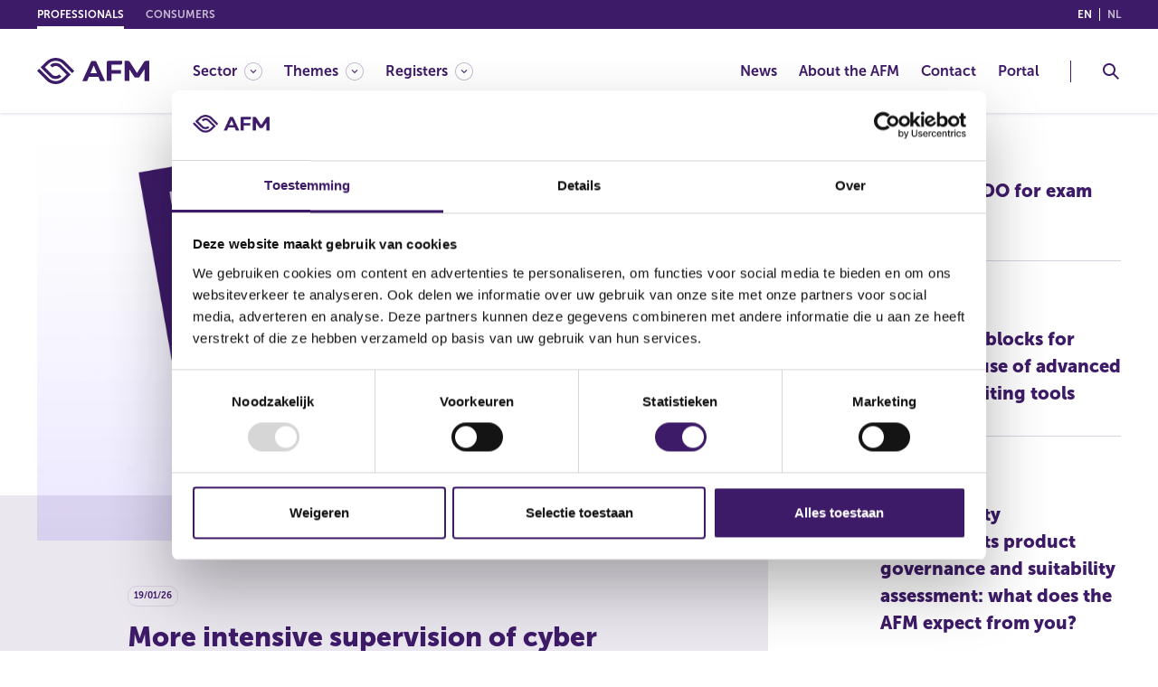

--- FILE ---
content_type: text/html; charset=utf-8
request_url: https://www.afm.nl/en/sector
body_size: 57224
content:



<!DOCTYPE html>

<html lang="en">
    <head>
        <meta charset="UTF-8" />
<meta http-equiv="X-UA-Compatible" content="IE=edge" />
<meta name="viewport" content="width=device-width, initial-scale=1, minimum-scale=1, maximum-scale=2.0, user-scalable=yes, shrink-to-fit=no" />


    <title>Sector</title>

        <meta name="description" content="Sector" />
    <meta name="copyright" content="&#169;2022 AFM" />
        <meta name="thumbnail" content="https://www.afm.nl/~/profmedia/project/common/afm-logo.svg" />
    <meta name="robots" content="index,follow" />

    <meta property="og:locale" content="en" />
        <meta property="og:locale:alternate" content="nl-NL" />
        <meta property="og:title" content="Sector" />
        <meta property="og:type" content="website" />
        <meta property="og:url" content="https://www.afm.nl/en/sector" />
            <meta property="og:image" content="https://www.afm.nl/~/profmedia/project/common/afm-logo.svg" />
        <meta property="og:description" content="Sector" />

<!-- Proprietà Apple -->
<meta name="format-detection" content="telephone=no" />
<meta name="mobile-web-app-capable" content="yes" />
<meta name="apple-mobile-web-app-capable" content="yes" />
<meta name="apple-mobile-web-app-status-bar-style" content="black-translucent" />

        
<!-- Favicon -->
<link rel="icon" type="image/png" href="/images/global/favicon.png" />
<link rel="apple-touch-icon" href="/images/global/touch-icon-iphone.png" />
<link rel="apple-touch-icon" sizes="152x152" href="/images/global/touch-icon-ipad.png" />
<link rel="apple-touch-icon" sizes="180x180" href="/images/global/touch-icon-iphone-retina.png" />
<link rel="apple-touch-icon" sizes="167x167" href="/images/global/touch-icon-ipad-retina.png" />

<!-- Link ai css -->
<link rel="stylesheet" href="https://cdn.jsdelivr.net/npm/bootstrap@4.6.1/dist/css/bootstrap.min.css" integrity="sha384-zCbKRCUGaJDkqS1kPbPd7TveP5iyJE0EjAuZQTgFLD2ylzuqKfdKlfG/eSrtxUkn" crossorigin="anonymous"><!-- Bootstrap -->
<link rel="stylesheet" href="https://cdn.jsdelivr.net/npm/bootstrap-select@1.13.14/dist/css/bootstrap-select.min.css" integrity="sha384-2SvkxRa9G/GlZMyFexHk+WN9p0n2T+r38dvBmw5l2/J3gjUcxs9R1GwKs0seeSh3" crossorigin="anonymous"><!-- Bootstrap Select -->
<link rel="stylesheet" href="https://cdn.jsdelivr.net/npm/css-skeletons@1.0.3/css/css-skeletons.min.css" integrity="sha384-DIhI0trj4IhUnSvGgPoUyGxFZr96Ov0wD+89GywCDBFSn7hxzLC8r4ellyVsnYYb" crossorigin="anonymous"><!-- skeleton -->

<link href="/bundles/styles/global.css?v=TeKVOgs7RrwHOLt_PsfMez7sHomoHmQNTIALOydqZck1" rel="stylesheet"/>

<link href="/bundles/styles/print.css?v=9qqOfC_-HgNyPBbo1etzMdgDXzuQk8CKL9iNmy-usFQ1" rel="stylesheet"/>

<link rel="stylesheet" href="/bundles/styles/global.tablet.css?v=oI856EnE-gxXGU3tgrWbKf_OsOlmu-Fi3Fi0-iNBq0M1" media="screen and (min-width: 768px)" />

<link rel="stylesheet" href="/bundles/styles/global.desktop.css?v=X9RKIBGuofPIW-H8usSq-0U0YeqK4gJQdf_67FU_s0U1" media="screen and (min-width: 1200px)" />

<link href="/bundles/styles/style.css?v=l1tIazGOlaOfE9yTg2GpusgVyYLuarXAzFwHZgekivk1" rel="stylesheet"/>


                    
<link rel="alternate" hreflang="en" href="/en/sector" />
            
            
<link rel="alternate" hreflang="nl-NL" href="/nl-nl/sector" />
            


<link rel="alternate" hreflang="x-default" href="/nl-nl/sector" />

        

<link rel="canonical" href="/en/sector" />



<!-- Siteimprove -->
<script async src="https://siteimproveanalytics.com/js/siteanalyze_6005797.js" data-cookieconsent="statistics" type="text/plain"></script>


<script id="Cookiebot" src="https://consent.cookiebot.com/uc.js" data-cbid="bab72bb8-12d8-4ae3-becb-a84c59ddb158" data-blockingmode="auto" type="text/javascript"></script>


        <!-- Latest compiled and minified JavaScript -->
        
        
        

        
        


        

    <script data-cookieconsent="ignore" type="application/ld+json">
    {
        "@context":"http://schema.org",
        "@type" : "WebSite"
    ,"image":"https://www.afm.nl/~/profmedia/project/common/afm-logo.svg"
        ,"name":"Sector"
        ,"description":"Sector"
    }
    </script>

    </head>

    <body itemscope itemtype="http://schema.org/WebPage" class="">
        <div class="cc-page">
            


<header class="cc-header" itemtype="http://schema.org/WPHeader">
    <a href="#skipcontent" class="cc-gotocontent cc-visibility-hidden">Go to content</a>
    <div class="cc-header__top">
        <div class="container">
            <div class="cc-header__top__section">
                

<ul class="cc-header__top__languages">
    <li class="cc-header__top__languages__item">
        <a href="javascript:void(null);" onclick="return SwitchToLanguage('en', 'en', '/en/sector/' + '')" class="cc-header__top__languages__link cc-header__top__languages__link--active">en <span class="cc-visibility-hidden">(English)</span></a>
    </li>
    <li class="cc-header__top__languages__item">
        <a href="javascript:void(null);" onclick="return SwitchToLanguage('nl-NL', 'en', '/nl-nl/sector/' + '')" class="cc-header__top__languages__link ">nl <span class="cc-visibility-hidden">(Nederlands (Nederland))</span></a>
    </li>
</ul>

                


<nav class="cc-header__top__domain" itemscope itemtype="http://www.schema.org/SiteNavigationElement" aria-label="domain links">
    <div class="cc-header__top__domain__items__wrp">
        <ul class="cc-header__top__domain__items">
                    <li class="cc-header__top__domain__item cc-header__top__domain__item--active js-header-dropdown">
                            <a href="javascript:void(null);" class="cc-header__top__domain__link" itemprop="url"><span itemprop="name">Professionals</span></a>
                    </li>
                    <li class="cc-header__top__domain__item ">
                            <a href="/en/consumenten" class="cc-header__top__domain__link" itemprop="url"><span itemprop="name">Consumers</span></a>
                    </li>
        </ul>
    </div>
</nav>
            </div>
        </div>
    </div>

    <div class="cc-header__main">
        <div class="container">
            <div class="cc-header__main__section">
                <div class="cc-header__main__logo">
                        <a href=/en/sector class="cc-header__main__logo__link" aria-label="AFM home">
                            <img class="cc-svg-icon" src="~/profmedia/project/common/afm-logo.svg" alt="AFM" title="AFM" />
                        </a>
                </div>

                <div class="cc-header__main__navigation">
                    


<nav class="cc-navigation" id="wcag-menu" itemscope itemtype="http://www.schema.org/SiteNavigationElement" aria-label="Main menu">
        <div class="cc-navigation__section">
            <ul class="cc-navigation__list" role="menu">

                    <li class="cc-navigation__item cc-navigation__item--has-child" role="menuitem">
                            <a href="javascript:void(null);" class="cc-navigation__item__link " itemprop="url" aria-controls="wcag-megamenu-{FE6736A1-67FA-41E1-9A16-EF26B9BC9241}" aria-haspopup="true" aria-expanded="false" aria-label="Sector"><span itemprop="name">Sector</span></a>

                            <div class="cc-megamenu" id="wcag-megamenu-{FE6736A1-67FA-41E1-9A16-EF26B9BC9241}">
                                <div class="container">
                                    <button class="cc-megamenu__back js-megamenu__back">Sector</button>

                                        <div class="cc-megamenu__row">
                                                <div class="cc-megamenu__col">
                                                    <ul role="menu">
                                                                <li role="menuitem">
                                                                    <a href="/en/sector/accountantsorganisaties" class="cc-megamenu__item" itemprop="url"><span itemprop="name">Audit firms</span></a>
                                                                </li>
                                                                <li role="menuitem">
                                                                    <a href="/en/sector/auditcommissies" class="cc-megamenu__item" itemprop="url"><span itemprop="name">Audit committees</span></a>
                                                                </li>
                                                                <li role="menuitem">
                                                                    <a href="/en/sector/aanbieders-beleggingsobjecten" class="cc-megamenu__item" itemprop="url"><span itemprop="name">Providers of investment objects</span></a>
                                                                </li>
                                                                <li role="menuitem">
                                                                    <a href="/en/sector/beleggingsondernemingen" class="cc-megamenu__item" itemprop="url"><span itemprop="name">Investment firms</span></a>
                                                                </li>
                                                                <li role="menuitem">
                                                                    <a href="/en/sector/beleggingsinstellingen" class="cc-megamenu__item" itemprop="url"><span itemprop="name">Investment institutions</span></a>
                                                                </li>
                                                                <li role="menuitem">
                                                                    <a href="/en/sector/caribisch-nederland" class="cc-megamenu__item" itemprop="url"><span itemprop="name">Caribbean Netherlands</span></a>
                                                                </li>
                                                                <li role="menuitem">
                                                                    <a href="/en/sector/cryptopartijen" class="cc-megamenu__item" itemprop="url"><span itemprop="name">Crypto companies</span></a>
                                                                </li>
                                                                <li role="menuitem">
                                                                    <a href="/en/sector/datarapporteringsdienstverleners" class="cc-megamenu__item" itemprop="url"><span itemprop="name">Data reporting service providers</span></a>
                                                                </li>
                                                                <li role="menuitem">
                                                                    <a href="/en/sector/effectenuitgevende-ondernemingen" class="cc-megamenu__item" itemprop="url"><span itemprop="name">Issuers of securities</span></a>
                                                                </li>
                                                                <li role="menuitem">
                                                                    <a href="/en/sector/handels--en-afwikkelplatformen" class="cc-megamenu__item" itemprop="url"><span itemprop="name">Trading and settlement platforms</span></a>
                                                                </li>
                                                    </ul>
                                                </div>

                                        </div>
                                </div>
                            </div>
                    </li>
                    <li class="cc-navigation__item cc-navigation__item--has-child" role="menuitem">
                            <a href="javascript:void(null);" class="cc-navigation__item__link " itemprop="url" aria-controls="wcag-megamenu-{1FE955BA-F0F8-49CD-BEE9-ABA263E04D14}" aria-haspopup="true" aria-expanded="false" aria-label="Themes"><span itemprop="name">Themes</span></a>

                            <div class="cc-megamenu" id="wcag-megamenu-{1FE955BA-F0F8-49CD-BEE9-ABA263E04D14}">
                                <div class="container">
                                    <button class="cc-megamenu__back js-megamenu__back">Themes</button>

                                        <div class="cc-megamenu__row">
                                                <div class="cc-megamenu__col">
                                                    <ul role="menu">
                                                                <li role="menuitem">
                                                                    <a href="/en/sector/themas/verplichtingen-voor-ondernemingen" class="cc-megamenu__item" itemprop="url"><span itemprop="name">Important obligations for companies</span></a>
                                                                </li>
                                                                <li role="menuitem">
                                                                    <a href="/en/sector/themas/dienstverlening-aan-consumenten" class="cc-megamenu__item" itemprop="url"><span itemprop="name">Services to consumers</span></a>
                                                                </li>
                                                                <li role="menuitem">
                                                                    <a href="/en/sector/themas/digitalisering" class="cc-megamenu__item" itemprop="url"><span itemprop="name">Digitalisation</span></a>
                                                                </li>
                                                                <li role="menuitem">
                                                                    <a href="/en/sector/themas/duurzaamheid" class="cc-megamenu__item" itemprop="url"><span itemprop="name">Sustainability</span></a>
                                                                </li>
                                                                <li role="menuitem">
                                                                    <a href="/en/sector/themas/marktmisbruik" class="cc-megamenu__item" itemprop="url"><span itemprop="name">Market abuse</span></a>
                                                                </li>
                                                                <li role="menuitem">
                                                                    <a href="/en/sector/themas/toetsingen" class="cc-megamenu__item" itemprop="url"><span itemprop="name">Assessment</span></a>
                                                                </li>
                                                                <li role="menuitem">
                                                                    <a href="/en/sector/themas/beurzen-en-effecten" class="cc-megamenu__item" itemprop="url"><span itemprop="name">Stock markets and securities</span></a>
                                                                </li>
                                                                <li role="menuitem">
                                                                    <a href="/en/sector/themas/belangrijke-europese-wet--en-regelgeving" class="cc-megamenu__item" itemprop="url"><span itemprop="name">Important (European) legislation and regulations</span></a>
                                                                </li>
                                                                <li role="menuitem">
                                                                    <a href="/en/sector/themas/over-het-toezicht-en-beleid-van-de-afm" class="cc-megamenu__item" itemprop="url"><span itemprop="name">About the supervision and policy of the AFM</span></a>
                                                                </li>
                                                    </ul>
                                                </div>

                                        </div>
                                </div>
                            </div>
                    </li>
                    <li class="cc-navigation__item cc-navigation__item--has-child" role="menuitem">
                            <a href="javascript:void(null);" class="cc-navigation__item__link " itemprop="url" aria-controls="wcag-megamenu-{A1419AD9-2286-459F-ADC7-9A3E41235969}" aria-haspopup="true" aria-expanded="false" aria-label="Registers"><span itemprop="name">Registers</span></a>

                            <div class="cc-megamenu" id="wcag-megamenu-{A1419AD9-2286-459F-ADC7-9A3E41235969}">
                                <div class="container">
                                    <button class="cc-megamenu__back js-megamenu__back">Registers</button>

                                        <div class="cc-megamenu__row">
                                                <div class="cc-megamenu__col">
                                                    <ul role="menu">
                                                                <li role="menuitem">
                                                                    <a href="/en/sector/registers" class="cc-megamenu__item" itemprop="url"><span itemprop="name">Registers</span></a>
                                                                </li>
                                                                <li role="menuitem">
                                                                    <a href="/en/sector/registers/recente-meldingen" class="cc-megamenu__item" itemprop="url"><span itemprop="name">Recent notifications</span></a>
                                                                </li>
                                                                <li role="menuitem">
                                                                    <a href="/en/sector/registers/vergunningenregisters" class="cc-megamenu__item" itemprop="url"><span itemprop="name">License registers</span></a>
                                                                </li>
                                                                <li role="menuitem">
                                                                    <a href="/en/sector/registers/meldingenregisters" class="cc-megamenu__item" itemprop="url"><span itemprop="name">Notification registers</span></a>
                                                                </li>
                                                                <li role="menuitem">
                                                                    <a href="https://www.dnb.nl/openbaar-register/" class="cc-megamenu__item" itemprop="url"><span itemprop="name">Registers DNB</span></a>
                                                                </li>
                                                                <li role="menuitem">
                                                                    <a href="/en/sector/registers/afm-update-service" class="cc-megamenu__item" itemprop="url"><span itemprop="name">Update service</span></a>
                                                                </li>
                                                    </ul>
                                                </div>

                                        </div>
                                </div>
                            </div>
                    </li>
            </ul>
        </div>

        <div class="cc-navigation__section cc-navigation__section--right">
            <ul class="cc-navigation__list" role="menu">

                    <li class="cc-navigation__item " role="menuitem">
                            <a href="/en/sector/actueel" class="cc-navigation__item__link" itemprop="url" ><span itemprop="name">News</span></a>
                                            </li>
                    <li class="cc-navigation__item " role="menuitem">
                            <a href="/en/over-de-afm" class="cc-navigation__item__link" itemprop="url" ><span itemprop="name">About the AFM</span></a>
                                            </li>
                    <li class="cc-navigation__item " role="menuitem">
                            <a href="/en/contact" class="cc-navigation__item__link" itemprop="url" ><span itemprop="name">Contact</span></a>
                                            </li>
                    <li class="cc-navigation__item " role="menuitem">
                            <a href="https://portaal.afm.nl/" class="cc-navigation__item__link" itemprop="url" ><span itemprop="name">Portal</span></a>
                                            </li>
            </ul>
        </div>
</nav>
                </div>


<div class="cc-header__main__search">
    <button class="cc-header-search-button js-header-search-button" aria-haspopup="true" aria-expanded="false" aria-controls="wcag-search" aria-label="Toggle Search">
        <img class="cc-svg-icon" src="/images/icons/search.svg" alt="Header search" title="Header search" />
        <img class="cc-svg-icon cc-svg-icon--close" src="/images/icons/close.svg" alt="Close Search" title="Close Search" aria-hidden="true" />
    </button>
    <div class="cc-header-search" aria-label="Search" id="wcag-search">
        <button class="cc-header-search__back js-header-search__back">Search</button>
        <div class="container">
            <div class="cc-header-search__row">
                <div class="cc-header-search__col">
                    <span class="cc-header-search__title-search">Search results for</span>
                    <form name="headerSearchForm"
                          id="headerSearchForm"
                          role="search"
                          data-context-language="en" 
                          data-context-item-id="{6202EF0F-BD4D-4BB8-B0E7-87F292BBC8D2}">
                        <fieldset>
                            <legend class="cc-visibility-hidden">Search</legend>
                            <div class="cc-form-group">
                                <div class="cc-content-input">
                                    <label class="cc-label cc-visibility-hidden" for="searchHeaderInputTerm">Search</label>
                                    <input class="cc-input cc-input--datalist" name="searchHeaderInputTerm" id="searchHeaderInputTerm" type="text" placeholder="Search"
                                           autocomplete="off" list="searchHeaderSuggestList" />
                                    <datalist id="searchHeaderSuggestList">
                                    </datalist>
                                    <button class="cc-button-input" id="searchHeaderSubmitButton">
                                        <img class="cc-svg-icon cc-icon" src="/images/icons/search.svg" alt="Header searchbox" title="Header searchbox" />
                                    </button>
                                </div>
                            </div>
                            <div class="cc-form-group cc-form-group--radio">
                                <div class="cc-content-radio">
                                    <div class="cc-items">
                                        <div class="cc-item">
                                            <input name="searchHeaderTypeRadio" type="radio" class="cc-radio with-gap" id="searchHeaderTypeRadio1" checked="checked"
                                                   data-search-type="global"
                                                   data-search-url="/en/zoek" />
                                            <label for="searchHeaderTypeRadio1">Search within the website</label>
                                        </div>
                                        <div class="cc-item">
                                            <input name="searchHeaderTypeRadio" type="radio" class="cc-radio with-gap" id="searchHeaderTypeRadio2"
                                                   data-search-type="register"
                                                   data-search-url="/en/sector/registers/zoek" />
                                            <label for="searchHeaderTypeRadio2">Search within the registers</label>
                                        </div>
                                    </div>
                                </div>
                            </div>
                        </fieldset>
                    </form>
                </div>
                <div class="cc-header-search__col cc-header-search__col--results">
                    <span class="cc-header-search__title-results">Much wanted</span>
                    <div class="cc-header-search__col__row">
                            <div class="cc-header-search__col__row__col">
                                <ul>
                                        <li>
                                            <a href="/en/sector/themas/duurzaamheid" class="cc-header-search__item cc-simple-link  " itemprop="url">
                                                <span itemprop="name">Duurzaamheid</span>
                                            </a>
                                        </li>
                                        <li>
                                            <a href="/en/over-de-afm/verslaglegging" class="cc-header-search__item cc-simple-link  " itemprop="url">
                                                <span itemprop="name">Jaarverslag en AFM agenda</span>
                                            </a>
                                        </li>
                                        <li>
                                            <a href="/en/sector/themas/over-het-toezicht-en-beleid-van-de-afm" class="cc-header-search__item cc-simple-link  " itemprop="url">
                                                <span itemprop="name">Over het toezicht van de AFM</span>
                                            </a>
                                        </li>
                                </ul>
                            </div>
                            <div class="cc-header-search__col__row__col">
                                <ul>
                                        <li>
                                            <a href="/en/consumenten/waarschuwingen" class="cc-header-search__item cc-simple-link  " itemprop="url">
                                                <span itemprop="name">Waarschuwingen</span>
                                            </a>
                                        </li>
                                        <li>
                                            <a href="/en/sector/themas/melden-misstanden-en-incidenten" class="cc-header-search__item cc-simple-link  " itemprop="url">
                                                <span itemprop="name">Melden misstanden en incidenten</span>
                                            </a>
                                        </li>
                                        <li>
                                            <a href="/en/contact" class="cc-header-search__item cc-simple-link  " itemprop="url">
                                                <span itemprop="name">Contact met de AFM</span>
                                            </a>
                                        </li>
                                </ul>
                            </div>
                    </div>
                </div>
            </div>
        </div>
    </div>
</div>                <div class="cc-header__main__hamburger">
                    <button class="cc-header-hamburger-button js-header-hamburger-button" aria-haspopup="true" aria-expanded="false" aria-controls="wcag-menu" aria-label="Toggle Menu">
                        <img class="cc-svg-icon cc-svg-icon--menu" src="/images/icons/menu.svg" alt="Menu" title="Menu" />
                        <img class="cc-svg-icon cc-svg-icon--close" src="/images/icons/close.svg" alt="Menu Close" title="Menu Close" aria-hidden="true" />
                    </button>
                </div>
            </div>
        </div>
    </div>
</header>

            <main id="main-content">
                <!-- Layout for page type: Section Big -->
<main class="cc-page__content cc-page__content--section-big">
    <div id="skipcontent"></div>
    
    <div class="container">
        


        <div class="cc-layout cc-layout--1-col-big">
            <div class="cc-layout-col cc-layout-col--single">
                    <div class="cc-col-huge">
        

<!-- Hero Articles   ---   Header -->
<div class="cc-em cc-em--hero-articles">
        <div class="cc-em--hero-articles__main">
            <!-- Article Hero   ---   Home Featured Article -->
            <div class="cc-em cc-em--article cc-em--article--hero">
                <div class="cc-em--article__wrp">
                    <div class="cc-em--article__img">
                        <a href="/en/sector/actueel/2026/jan/pb-agenda-2026">
                            <img src="/~/profmedia/images/agenda-2026aankondiging-en.jpg?h=1200&amp;w=2400&amp;hash=9B73633CA954C69FA184C9EFA9FEDB28" alt="More intensive supervision of cyber resilience and AI, strengthened approach to financial crime" />
                        </a>
                    </div>
                    <div class="cc-em--article__body">
                        <div class="cc-em--article__body__content-data">
                            <span class="cc-em--article__body__data">
                                19/01/26
                            </span>
                        </div>
                        <a href="/en/sector/actueel/2026/jan/pb-agenda-2026">
                            <h2 class="cc-em--article__body__title">
                                More intensive supervision of cyber resilience and AI, strengthened approach to financial crime
                            </h2>
                        </a>
                        <div class="cc-content-button">
                            <a href="/en/sector/actueel/2026/jan/pb-agenda-2026" class="cc-button cc-button--primary">Read more</a>
                        </div>
                    </div>
                </div>
            </div>
            <!-- Article Hero End -->
        </div>
    <div class="cc-em--hero-articles__sidebar">
            <div class="cc-em--hero-articles__sidebar__listing cc-slider" data-slick='{"mobileFirst": true, "slidesToShow": 1, "slidesToScroll": 1, "infinite": true, "arrows": true, "dots": true, "autoplay": false, "responsive": [{"breakpoint": 1200, "settings": "unslick"}]}'>
                    <!-- Article Text   ---   Secondary Featured Article -->
                    <div class="cc-em cc-em--article cc-em--article--text">
                        <div class="cc-em--article__wrp">
                            <div class="cc-em--article__body">
                                <div class="cc-em--article__body__content-data">
                                    <span class="cc-em--article__body__data">
                                        18/12/25
                                    </span>
                                </div>
                                <a href="/en/sector/actueel/2025/dec/mr-bdo-boete">
                                    <h3 class="cc-em--article__body__title">
                                        AFM fines BDO for exam fraud
                                    </h3>
                                </a>
                            </div>
                        </div>
                    </div>
                    <!-- Article Text End -->
                    <!-- Article Text   ---   Secondary Featured Article -->
                    <div class="cc-em cc-em--article cc-em--article--text">
                        <div class="cc-em--article__wrp">
                            <div class="cc-em--article__body">
                                <div class="cc-em--article__body__content-data">
                                    <span class="cc-em--article__body__data">
                                        11/12/25
                                    </span>
                                </div>
                                <a href="/en/sector/actueel/2025/dec/pb-12-bouwstenen-beheerst-gebruik-audit-tooling">
                                    <h3 class="cc-em--article__body__title">
                                        12 building blocks for controlled use of advanced (Gen)AI auditing tools
                                    </h3>
                                </a>
                            </div>
                        </div>
                    </div>
                    <!-- Article Text End -->
                    <!-- Article Text   ---   Secondary Featured Article -->
                    <div class="cc-em cc-em--article cc-em--article--text">
                        <div class="cc-em--article__wrp">
                            <div class="cc-em--article__body">
                                <div class="cc-em--article__body__content-data">
                                    <span class="cc-em--article__body__data">
                                        10/12/25
                                    </span>
                                </div>
                                <a href="/en/sector/actueel/2025/dec/sb-esg-update-2">
                                    <h3 class="cc-em--article__body__title">
                                        Sustainability requirements product governance and suitability assessment: what does the AFM expect from you?
                                    </h3>
                                </a>
                            </div>
                        </div>
                    </div>
                    <!-- Article Text End -->
            </div>

            <div class="cc-content-button">
                <a href="/en/sector/actueel" class="cc-button cc-button--primary">News overview</a>
            </div>
    </div>
</div>
<!-- Hero Articles End -->


<!-- Search and Link   ---   Search & featured links -->
<div class="cc-em cc-em--search-and-link ">
    <div class="cc-em--search-and-link__wrp">
        <div class="cc-em--search-and-link__section">
            <h2 class="cc-em--search-and-link__title">What are you looking for?</h2>
            <form name="searchAndFeaturedLinksForm" id="searchAndFeaturedLinksForm" role="search" data-context-language="en" data-context-item-id="{E73F9F1F-AD08-4CDE-8E36-93888B80B2D2}">
                <fieldset>
                    <legend class="cc-visibility-hidden">What are you looking for?</legend>
                    <input type="hidden" name="websiteSearchPageUrl" id="websiteSearchPageUrl" value="/en/zoek" />
                    <input type="hidden" name="registersSearchPageUrl" id="registersSearchPageUrl" value="/en/sector/registers/zoek" />
                    <div class="cc-form-group">
                        <div class="cc-content-input">
                            <label class="cc-label cc-visibility-hidden" for="featuredComponentSearch">Search...</label>
                            <input class="cc-input cc-input--datalist" name="featuredComponentSearch" id="featuredComponentSearch" type="text" placeholder="Search..."
                                   autocomplete="off" list="search-and-featured-links-search-suggest" />
                            <datalist id="search-and-featured-links-search-suggest">
                            </datalist>
                            <button class="cc-button-input" id="btnSearchFeatured">
                                <img class="cc-svg-icon cc-icon" src="/images/icons/search.svg" alt="Featured search" title="Featured search" />
                            </button>
                        </div>
                    </div>
                    <div class="cc-form-group">
                        <div class="cc-content-radio cc-content-radio-inline-flex">
                            <div class="cc-items">
                                <div class="cc-item">
                                    <input name="radioSearchLink" type="radio" class="cc-radio with-gap" id="radioSearchLink1" checked="checked" value="0" />
                                    <label for="radioSearchLink1">Search within website</label>
                                </div>
                                <div class="cc-item">
                                    <input name="radioSearchLink" type="radio" class="cc-radio with-gap" id="radioSearchLink2" value="1" />
                                    <label for="radioSearchLink2">Search within registers</label>
                                </div>
                            </div>
                        </div>
                    </div>
                </fieldset>
            </form>
        </div>
        <div class="cc-em--search-and-link__section">
            <h2 class="cc-em--search-and-link__title">Featured</h2>
            <div class="cc-em--search-and-link__links">
                <div class="row">
                    <div class="col-12 col-md-6">
                            <div class="cc-em--search-and-link__item">
                                                <a href="/en/sector/registers" class="cc-simple-link ">AFM Registers</a>

                            </div>

                            <div class="cc-em--search-and-link__item">
                                                <a href="https://portaal.afm.nl/" class="cc-simple-link " target="_blank" rel="external noopener noreferrer">AFM Portal <span class="cc-visibility-hidden">(opens in a new window)</span></a>

                            </div>

                            <div class="cc-em--search-and-link__item">
                                                <a href="/en/sector/themas/duurzaamheid" class="cc-simple-link ">Sustainability</a>

                            </div>
                    </div>
                    <div class="col-12 col-md-6">
                            <div class="cc-em--search-and-link__item">
                                                <a href="/en/contact" class="cc-simple-link ">Contact with the AFM</a>

                            </div>

                            <div class="cc-em--search-and-link__item">
                                                <a href="/en/over-de-afm/verslaglegging/jaarverslag" class="cc-simple-link ">Annual report 2022</a>

                            </div>

                            <div class="cc-em--search-and-link__item">
                                                <a href="/en/over-de-afm" class="cc-simple-link ">About our supervision</a>

                            </div>
                    </div>
                </div>
            </div>
        </div>
    </div>
</div>
<!-- Search and Link End -->

        <!-- 3 column layout with image -->
        <!-- 3 columns -->
        <div class="row cc-row">
            <div class="col-12 col-md-4 cc-col">
                <!-- Image and Text   ---    -->
                <div class="cc-em cc-em--image-and-text">
                    <div class="cc-em--image-and-text__img">
                        <a href="/en/sector/beleggingsondernemingen">
                            <picture>
                                <img src="/~/profmedia/images/nieuwsberichten/sfeerbeeld/aandelenkoersen-beleggen-mobiele-telefoon-en-desktop.jpg?h=200&amp;iar=0&amp;w=400&amp;sc_lang=en&amp;hash=4711B064B5DBA28E012313D3A5E31823" alt="aandelenkoersen-beleggen-mobiele-telefoon-en-desktop" width="400" height="200" />
                            </picture>
                        </a>
                    </div>
                    <div class="cc-content-text">
                        <a href="/en/sector/beleggingsondernemingen">
                            <h3 class="cc-em--image-and-text__title">
                                Investment firms
                            </h3>
                        </a>
                        <p class="cc-em--image-and-text__description cc-clamp cc-clamp--3">
                            Our supervision focuses on orderly and transparent financial market processes, integrity and due care.
                        </p>
                    </div>
                    <div class="cc-content-button">
                        <a href="/en/sector/beleggingsondernemingen" class="cc-button cc-button--primary" target ="|Custom">Read more</a>
                    </div>
                </div>
                <!-- Image and Text End -->
            </div>
            <div class="col-12 col-md-4 cc-col">
                <!-- Image and Text   ---    -->
                <div class="cc-em cc-em--image-and-text">
                    <div class="cc-em--image-and-text__img">
                        <a href="/en/sector/beleggingsinstellingen/aifm">
                            <picture>
                                <img src="/~/profmedia/images/nieuwsberichten/sfeerbeeld/handelen-400200.jpg?h=200&amp;iar=0&amp;w=400&amp;hash=607F58A9F164AC6E4FEDB237E0AA160D" alt="handelen-400200" width="400" height="200" />
                            </picture>
                        </a>
                    </div>
                    <div class="cc-content-text">
                        <a href="/en/sector/beleggingsinstellingen/aifm">
                            <h3 class="cc-em--image-and-text__title">
                                The AIFM Directive
                            </h3>
                        </a>
                        <p class="cc-em--image-and-text__description cc-clamp cc-clamp--3">
                            The AIFMD aims to provide a harmonised and stringent regulatory and supervisory framework.
                        </p>
                    </div>
                    <div class="cc-content-button">
                        <a href="/en/sector/beleggingsinstellingen/aifm" class="cc-button cc-button--primary" target ="|Custom">Read more</a>
                    </div>
                </div>
                <!-- Image and Text End -->
            </div>
            <div class="col-12 col-md-4 cc-col">
                <!-- Image and Text   ---    -->
                <div class="cc-em cc-em--image-and-text">
                    <div class="cc-em--image-and-text__img">
                        <a href="/en/sector/effectenuitgevende-ondernemingen">
                            <picture>
                                <img src="/~/profmedia/images/nieuwsberichten/sfeerbeeld/twee-mannen-kijken-naar-scherm-beurskoersen.jpg?h=200&amp;iar=0&amp;w=400&amp;sc_lang=en&amp;hash=CFAFE714BE62046B35FB6C91659653B9" alt="twee-mannen-kijken-naar-scherm-beurskoersen" width="400" height="200" />
                            </picture>
                        </a>
                    </div>
                    <div class="cc-content-text">
                        <a href="/en/sector/effectenuitgevende-ondernemingen">
                            <h3 class="cc-em--image-and-text__title">
                                Issuers of securities
                            </h3>
                        </a>
                        <p class="cc-em--image-and-text__description cc-clamp cc-clamp--3">
                            In order to ensure fair and transparent trading rules of conduct apply to anyone who is active on the markets.
                        </p>
                    </div>
                    <div class="cc-content-button">
                        <a href="/en/sector/effectenuitgevende-ondernemingen" class="cc-button cc-button--primary" target ="|Custom">Read more</a>
                    </div>
                </div>
                <!-- Image and Text End -->
            </div>
        </div>
        <!-- 3 columns End -->



<!-- Search Graphic   ---   Check uw aanbieder -->
<div class="cc-em cc-em--search-graphic ">
    <div class="cc-em--search-graphic__wrp">
        <div class="cc-em--search-graphic__section">
            <h2 class="cc-em--search-graphic__title">Check the company you want to do business with</h2>
            <p class="cc-em--search-graphic__text">Financial advisors and financial companies must be licensed if they offer advice and/or products to you. </p>
            <form name="checkProviderForm" id="checkProviderForm" role="search" data-context-language="en">
                <fieldset>
                    <legend class="cc-visibility-hidden">Check the company you want to do business with</legend>
                    <input type="hidden" name="searchPageUrl" id="searchPageUrl" value="/en/consumenten/zoek" />
                    <div class="cc-form-group">
                        <div class="cc-content-input">
                            <label class="cc-label cc-visibility-hidden" for="checkProviderSearch">Check your provider...</label>
                            <input class="cc-input cc-input--datalist" name="checkProviderSearch" id="checkProviderSearch" type="text" placeholder="Check your provider..." autocomplete="off" list="check-provider-search-suggest" />
                            <datalist id="check-provider-search-suggest">
                            </datalist>
                            <button class="cc-button-input" id="btnSearchCheckProvider">
                                <img class="cc-svg-icon cc-icon" src="/images/icons/search.svg" alt="Check provider search" title="Check provider search" />
                            </button>
                        </div>
                    </div>
                </fieldset>
            </form>
        </div>
        <div class="cc-em--search-graphic__section">
                    <div class="cc-em--search-graphic__icon">
                        <picture>
                            <img src="/~/profmedia/feature/pagecontent/search-graphic.svg?iar=0&amp;hash=BE9D1DF0E738710ADB2885324D43E062" alt="" />
                        </picture>
                    </div>


        </div>
    </div>
</div>
<!-- Search Graphic End -->


<!-- Quote Big Home Reverse   ---   Meldpunt (Reverse) -->
<div class="cc-em cc-em--quote cc-em--quote--reverse cc-em--quote--home">
    <div class="cc-em--quote__wrp">
        <div class="cc-em--quote__img">
            <div class="cc-content-img">
                <picture>
                    <img src="/~/profmedia/images/nieuwsfoto/contact-met-de-afm.jpg?h=3064&amp;iar=0&amp;w=4274&amp;hash=431BE15408BE530AE78B3C4C10232374" alt="contact met de afm" width="4274" height="3064" />
                </picture>
            </div>
        </div>
        <div class="cc-em--quote__text">
            <div class="cc-content-text">
                <h2>
                    Business Desk
                </h2>
                <p>The Business Desk is the central point of access for businesses wishing to contact the AFM. The Business Desk will help you to find the right place within our organisation if you have any questions.</p>
            </div>
            <div class="cc-content-button">
                <a href="/en/contact" class="cc-button cc-button--primary" target ="|Custom">Contact</a>
            </div>
        </div>
    </div>
</div>
<!-- Quote Big Home Reverse End -->
    </div>

            </div>
        </div>
    </div>
</main>
<!-- End Layout -->
            </main>
            
            <div class="container">
                <nav id="error-summary"
                     class="cc-error-summary container"
                     aria-labelledby="error-summary-title"
                     role="alert"
                     aria-live="polite"
                     tabindex="-1"
                     hidden>
                    <h2 id="error-summary-title">Er zijn fouten in uw formulier:</h2>
                    <ul id="error-summary-list" class="cc-error-summary__list"></ul>
                </nav>
            </div>
            

<footer class="cc-footer" itemscope itemtype="http://schema.org/WPFooter">
    <div class="container">
        <div class="cc-footer__main">
            <div class="cc-footer__row">
                <div class="cc-footer__col cc-footer__col--1">
                        <nav class="cc-footer__items" itemscope itemtype="http://www.schema.org/SiteNavigationElement" aria-label="footer link 1">
                            <ul class="cc-footer__link-items">
                                    <li>
                                            <a href="https://afm.archiefweb.eu/#archive" class="cc-footer__link-item cc-simple-link" itemprop="url"><span itemprop="name">Archive</span></a>
                                    </li>
                                    <li>
                                            <a href="/en/over-de-afm" class="cc-footer__link-item cc-simple-link" itemprop="url"><span itemprop="name">About us</span></a>
                                    </li>
                                    <li>
                                            <a href="/en/contact" class="cc-footer__link-item cc-simple-link" itemprop="url"><span itemprop="name">Contact</span></a>
                                    </li>
                                    <li>
                                            <a href="/en/over-de-afm/over-deze-website" class="cc-footer__link-item cc-simple-link" itemprop="url"><span itemprop="name">Disclaimer</span></a>
                                    </li>
                            </ul>
                        </nav>
                </div>
                <div class="cc-footer__col cc-footer__col--2">
                        <nav class="cc-footer__items" itemscope itemtype="http://www.schema.org/SiteNavigationElement" aria-label="footer link 2">
                            <ul class="cc-footer__link-items">
                                    <li>
                                            <a href="/en/over-de-afm/over-deze-website/privacy" class="cc-footer__link-item cc-simple-link" itemprop="url"><span itemprop="name">Privacy</span></a>
                                    </li>
                                    <li>
                                            <a href="/en/over-de-afm/over-deze-website" class="cc-footer__link-item cc-simple-link" itemprop="url"><span itemprop="name">Cookie Policy</span></a>
                                    </li>
                            </ul>
                        </nav>
                </div>
                <div class="cc-footer__col cc-footer__col--3">
                    

    <ul class="cc-footer__social">
            <li class="cc-footer__social__item">
                <a href="https://twitter.com/AutoriteitFM" target="_blank" rel="noopener" aria-label="Twitter (opens in a new window)">
                    <img class="cc-svg-icon" src="/~/profmedia/feature/pagecontent/social-media/x.svg?h=600&amp;w=1200&amp;hash=50935501066F76E4B21E9A2EA17D06D3" alt="Follow us on Twitter" title="Follow us on Twitter" />
                </a>
            </li>
            <li class="cc-footer__social__item">
                <a href="https://www.facebook.com/AutoriteitFM" target="_blank" rel="noopener" aria-label="Facebook (opens in a new window)">
                    <img class="cc-svg-icon" src="/~/profmedia/feature/pagecontent/social-media/facebook.svg?h=600&amp;w=1200&amp;hash=ABF694336ABC0CCC705DC348A21C567B" alt="Follow us on Facebook" title="Follow us on Facebook" />
                </a>
            </li>
            <li class="cc-footer__social__item">
                <a href="https://www.linkedin.com/company/autoriteit-financiele-markten" target="_blank" rel="noopener" aria-label="Linkedin (opens in a new window)">
                    <img class="cc-svg-icon" src="/~/profmedia/feature/pagecontent/social-media/linkedin.svg?h=600&amp;w=1200&amp;hash=D0177F7F0E307C136F6A64847F930949" alt="Check us out on LinkedIn" title="Check us out on LinkedIn" />
                </a>
            </li>
            <li class="cc-footer__social__item">
                <a href="/en/rss-feed/nieuws-professionals" target="_blank" rel="noopener" aria-label="">
                    <img class="cc-svg-icon" src="/~/profmedia/feature/pagecontent/social-media/feed.svg?h=600&amp;w=1200&amp;hash=8F0BDB885767D6262D226176AE853B97" alt="RSS" title="RSS" />
                </a>
            </li>
    </ul>

                </div>
                <div class="cc-footer__col cc-footer__col--4">

                    <div class="cc-footer__organization">
                            <div class="cc-footer__organization__logo">
                                <a href="/en/sector" aria-label="AFM Home footer">
                                    <img class="cc-svg-icon" src="~/profmedia/project/common/afm-logo.svg" alt="AFM" title="AFM" />
                                </a>
                            </div>
                        <div class="cc-footer__organization__text">
                            <p><span style="background-color: #ffffff; color: #3e1b68;">The AFM is committed to promoting fair and transparent financial markets. As an independent market conduct authority, we contribute to sustainable financial well-being in the Netherlands.</span></p>
                        </div>
                    </div>
                </div>
                <div class="cc-footer__col cc-footer__col--5">
                    <small class="cc-footer__copyright">&copy; Copyright AFM 2025 - all rights reserved</small>
                </div>
            </div>
        </div>
    </div>
</footer>
        </div>

        

        
<!-- JavaScript import -->
<script data-cookieconsent="ignore" type="text/javascript" src="https://code.jquery.com/jquery-3.6.0.min.js" integrity="sha384-vtXRMe3mGCbOeY7l30aIg8H9p3GdeSe4IFlP6G8JMa7o7lXvnz3GFKzPxzJdPfGK" crossorigin="anonymous"></script><!-- jQuery -->
<script data-cookieconsent="ignore" type="text/javascript">var jQueryNC = jQuery.noConflict();</script>
<script data-cookieconsent="ignore" type="text/javascript" src="https://cdn.jsdelivr.net/npm/bootstrap@4.6.1/dist/js/bootstrap.bundle.min.js" integrity="sha384-fQybjgWLrvvRgtW6bFlB7jaZrFsaBXjsOMm/tB9LTS58ONXgqbR9W8oWht/amnpF" crossorigin="anonymous"></script><!-- Bootstrap -->
<script data-cookieconsent="ignore" type="text/javascript" src="https://cdn.jsdelivr.net/npm/bootstrap-select@1.13.14/dist/js/bootstrap-select.min.js" integrity="sha384-SfMwgGnc3UiUUZF50PsPetXLqH2HSl/FmkMW/Ja3N2WaJ/fHLbCHPUsXzzrM6aet" crossorigin="anonymous"></script><!-- Bootstrap Select -->
<script data-cookieconsent="ignore" type="text/javascript" src="https://maxcdn.bootstrapcdn.com/js/ie10-viewport-bug-workaround.js" integrity="sha384-EZKKO3vHj6CHKQPIi5+Ubzvx7GjCAfgb/28vGjgly8qKb2DMq7V5D2o//Bjp9z03" crossorigin="anonymous"></script><!-- Bootstrap Workaround - Optional -->
<script data-cookieconsent="ignore" type="text/javascript" src="https://cdnjs.cloudflare.com/ajax/libs/slick-carousel/1.8.1/slick.min.js" integrity="sha384-YGnnOBKslPJVs35GG0TtAZ4uO7BHpHlqJhs0XK3k6cuVb6EBtl+8xcvIIOKV5wB+" crossorigin="anonymous"></script><!-- Slick Slider -->
<script data-cookieconsent="ignore" type="text/javascript" src="https://cdnjs.cloudflare.com/ajax/libs/moment.js/2.29.3/moment.min.js" integrity="sha384-VkYBpizY3H/V5eDF5oW+byIGs0i23IayoHzsEYFCrqG6RzlO3+GPSsQb4uG5cRDp" crossorigin="anonymous"></script><!-- Slick Slider -->


<script type='text/javascript' data-cookieconsent='ignore' src='/bundles/scripts/global.js?v=134CtB4-ifL2n0c5WpzoJmv7wHCt3vqOk5w8FTn1Scg1'></script>

<script type='text/javascript' data-cookieconsent='ignore' src='/bundles/scripts/body.js?v=ryio8zZVBLjvj8dveEvprJQ6bw-zJxT9GtsMK8N0rnk1'></script>


<!-- Optional -->
<!--[if lt IE 9]>
    <script data-cookieconsent="ignore" type="text/javascript" src="https://cdnjs.cloudflare.com/ajax/libs/html5shiv/3.7.3/html5shiv.min.js" integrity="sha384-qFIkRsVO/J5orlMvxK1sgAt2FXT67og+NyFTITYzvbIP1IJavVEKZM7YWczXkwpB" crossorigin="anonymous"></script>
    <script data-cookieconsent="ignore" type="text/javascript" src="https://cdnjs.cloudflare.com/ajax/libs/respond.js/1.4.2/respond.min.js" integrity="sha384-ZoaMbDF+4LeFxg6WdScQ9nnR1QC2MIRxA1O9KWEXQwns1G8UNyIEZIQidzb0T1fo" crossorigin="anonymous"></script>
<![endif]-->




</body>
</html>

--- FILE ---
content_type: application/javascript; charset=utf-8
request_url: https://cdnjs.cloudflare.com/ajax/libs/moment.js/2.29.3/moment.min.js
body_size: 16174
content:
!function(e,t){"object"==typeof exports&&"undefined"!=typeof module?module.exports=t():"function"==typeof define&&define.amd?define(t):e.moment=t()}(this,function(){"use strict";var H;function f(){return H.apply(null,arguments)}function a(e){return e instanceof Array||"[object Array]"===Object.prototype.toString.call(e)}function F(e){return null!=e&&"[object Object]"===Object.prototype.toString.call(e)}function c(e,t){return Object.prototype.hasOwnProperty.call(e,t)}function L(e){if(Object.getOwnPropertyNames)return 0===Object.getOwnPropertyNames(e).length;for(var t in e)if(c(e,t))return;return 1}function o(e){return void 0===e}function u(e){return"number"==typeof e||"[object Number]"===Object.prototype.toString.call(e)}function V(e){return e instanceof Date||"[object Date]"===Object.prototype.toString.call(e)}function G(e,t){for(var n=[],s=e.length,i=0;i<s;++i)n.push(t(e[i],i));return n}function E(e,t){for(var n in t)c(t,n)&&(e[n]=t[n]);return c(t,"toString")&&(e.toString=t.toString),c(t,"valueOf")&&(e.valueOf=t.valueOf),e}function l(e,t,n,s){return Pt(e,t,n,s,!0).utc()}function m(e){return null==e._pf&&(e._pf={empty:!1,unusedTokens:[],unusedInput:[],overflow:-2,charsLeftOver:0,nullInput:!1,invalidEra:null,invalidMonth:null,invalidFormat:!1,userInvalidated:!1,iso:!1,parsedDateParts:[],era:null,meridiem:null,rfc2822:!1,weekdayMismatch:!1}),e._pf}function A(e){if(null==e._isValid){var t=m(e),n=j.call(t.parsedDateParts,function(e){return null!=e}),n=!isNaN(e._d.getTime())&&t.overflow<0&&!t.empty&&!t.invalidEra&&!t.invalidMonth&&!t.invalidWeekday&&!t.weekdayMismatch&&!t.nullInput&&!t.invalidFormat&&!t.userInvalidated&&(!t.meridiem||t.meridiem&&n);if(e._strict&&(n=n&&0===t.charsLeftOver&&0===t.unusedTokens.length&&void 0===t.bigHour),null!=Object.isFrozen&&Object.isFrozen(e))return n;e._isValid=n}return e._isValid}function I(e){var t=l(NaN);return null!=e?E(m(t),e):m(t).userInvalidated=!0,t}var j=Array.prototype.some||function(e){for(var t=Object(this),n=t.length>>>0,s=0;s<n;s++)if(s in t&&e.call(this,t[s],s,t))return!0;return!1},Z=f.momentProperties=[],z=!1;function $(e,t){var n,s,i,r=Z.length;if(o(t._isAMomentObject)||(e._isAMomentObject=t._isAMomentObject),o(t._i)||(e._i=t._i),o(t._f)||(e._f=t._f),o(t._l)||(e._l=t._l),o(t._strict)||(e._strict=t._strict),o(t._tzm)||(e._tzm=t._tzm),o(t._isUTC)||(e._isUTC=t._isUTC),o(t._offset)||(e._offset=t._offset),o(t._pf)||(e._pf=m(t)),o(t._locale)||(e._locale=t._locale),0<r)for(n=0;n<r;n++)o(i=t[s=Z[n]])||(e[s]=i);return e}function q(e){$(this,e),this._d=new Date(null!=e._d?e._d.getTime():NaN),this.isValid()||(this._d=new Date(NaN)),!1===z&&(z=!0,f.updateOffset(this),z=!1)}function h(e){return e instanceof q||null!=e&&null!=e._isAMomentObject}function B(e){!1===f.suppressDeprecationWarnings&&"undefined"!=typeof console&&console.warn&&console.warn("Deprecation warning: "+e)}function e(r,a){var o=!0;return E(function(){if(null!=f.deprecationHandler&&f.deprecationHandler(null,r),o){for(var e,t,n=[],s=arguments.length,i=0;i<s;i++){if(e="","object"==typeof arguments[i]){for(t in e+="\n["+i+"] ",arguments[0])c(arguments[0],t)&&(e+=t+": "+arguments[0][t]+", ");e=e.slice(0,-2)}else e=arguments[i];n.push(e)}B(r+"\nArguments: "+Array.prototype.slice.call(n).join("")+"\n"+(new Error).stack),o=!1}return a.apply(this,arguments)},a)}var J={};function Q(e,t){null!=f.deprecationHandler&&f.deprecationHandler(e,t),J[e]||(B(t),J[e]=!0)}function d(e){return"undefined"!=typeof Function&&e instanceof Function||"[object Function]"===Object.prototype.toString.call(e)}function X(e,t){var n,s=E({},e);for(n in t)c(t,n)&&(F(e[n])&&F(t[n])?(s[n]={},E(s[n],e[n]),E(s[n],t[n])):null!=t[n]?s[n]=t[n]:delete s[n]);for(n in e)c(e,n)&&!c(t,n)&&F(e[n])&&(s[n]=E({},s[n]));return s}function K(e){null!=e&&this.set(e)}f.suppressDeprecationWarnings=!1,f.deprecationHandler=null;var ee=Object.keys||function(e){var t,n=[];for(t in e)c(e,t)&&n.push(t);return n};function r(e,t,n){var s=""+Math.abs(e);return(0<=e?n?"+":"":"-")+Math.pow(10,Math.max(0,t-s.length)).toString().substr(1)+s}var te=/(\[[^\[]*\])|(\\)?([Hh]mm(ss)?|Mo|MM?M?M?|Do|DDDo|DD?D?D?|ddd?d?|do?|w[o|w]?|W[o|W]?|Qo?|N{1,5}|YYYYYY|YYYYY|YYYY|YY|y{2,4}|yo?|gg(ggg?)?|GG(GGG?)?|e|E|a|A|hh?|HH?|kk?|mm?|ss?|S{1,9}|x|X|zz?|ZZ?|.)/g,ne=/(\[[^\[]*\])|(\\)?(LTS|LT|LL?L?L?|l{1,4})/g,se={},ie={};function s(e,t,n,s){var i="string"==typeof s?function(){return this[s]()}:s;e&&(ie[e]=i),t&&(ie[t[0]]=function(){return r(i.apply(this,arguments),t[1],t[2])}),n&&(ie[n]=function(){return this.localeData().ordinal(i.apply(this,arguments),e)})}function re(e,t){return e.isValid()?(t=ae(t,e.localeData()),se[t]=se[t]||function(s){for(var e,i=s.match(te),t=0,r=i.length;t<r;t++)ie[i[t]]?i[t]=ie[i[t]]:i[t]=(e=i[t]).match(/\[[\s\S]/)?e.replace(/^\[|\]$/g,""):e.replace(/\\/g,"");return function(e){for(var t="",n=0;n<r;n++)t+=d(i[n])?i[n].call(e,s):i[n];return t}}(t),se[t](e)):e.localeData().invalidDate()}function ae(e,t){var n=5;function s(e){return t.longDateFormat(e)||e}for(ne.lastIndex=0;0<=n&&ne.test(e);)e=e.replace(ne,s),ne.lastIndex=0,--n;return e}var oe={};function t(e,t){var n=e.toLowerCase();oe[n]=oe[n+"s"]=oe[t]=e}function _(e){return"string"==typeof e?oe[e]||oe[e.toLowerCase()]:void 0}function ue(e){var t,n,s={};for(n in e)c(e,n)&&(t=_(n))&&(s[t]=e[n]);return s}var le={};function n(e,t){le[e]=t}function he(e){return e%4==0&&e%100!=0||e%400==0}function y(e){return e<0?Math.ceil(e)||0:Math.floor(e)}function g(e){var e=+e,t=0;return t=0!=e&&isFinite(e)?y(e):t}function de(t,n){return function(e){return null!=e?(fe(this,t,e),f.updateOffset(this,n),this):ce(this,t)}}function ce(e,t){return e.isValid()?e._d["get"+(e._isUTC?"UTC":"")+t]():NaN}function fe(e,t,n){e.isValid()&&!isNaN(n)&&("FullYear"===t&&he(e.year())&&1===e.month()&&29===e.date()?(n=g(n),e._d["set"+(e._isUTC?"UTC":"")+t](n,e.month(),We(n,e.month()))):e._d["set"+(e._isUTC?"UTC":"")+t](n))}var i=/\d/,w=/\d\d/,me=/\d{3}/,_e=/\d{4}/,ye=/[+-]?\d{6}/,p=/\d\d?/,ge=/\d\d\d\d?/,we=/\d\d\d\d\d\d?/,pe=/\d{1,3}/,ve=/\d{1,4}/,ke=/[+-]?\d{1,6}/,Me=/\d+/,De=/[+-]?\d+/,Se=/Z|[+-]\d\d:?\d\d/gi,Ye=/Z|[+-]\d\d(?::?\d\d)?/gi,v=/[0-9]{0,256}['a-z\u00A0-\u05FF\u0700-\uD7FF\uF900-\uFDCF\uFDF0-\uFF07\uFF10-\uFFEF]{1,256}|[\u0600-\u06FF\/]{1,256}(\s*?[\u0600-\u06FF]{1,256}){1,2}/i;function k(e,n,s){be[e]=d(n)?n:function(e,t){return e&&s?s:n}}function Oe(e,t){return c(be,e)?be[e](t._strict,t._locale):new RegExp(M(e.replace("\\","").replace(/\\(\[)|\\(\])|\[([^\]\[]*)\]|\\(.)/g,function(e,t,n,s,i){return t||n||s||i})))}function M(e){return e.replace(/[-\/\\^$*+?.()|[\]{}]/g,"\\$&")}var be={},xe={};function D(e,n){var t,s,i=n;for("string"==typeof e&&(e=[e]),u(n)&&(i=function(e,t){t[n]=g(e)}),s=e.length,t=0;t<s;t++)xe[e[t]]=i}function Te(e,i){D(e,function(e,t,n,s){n._w=n._w||{},i(e,n._w,n,s)})}var S,Y=0,O=1,b=2,x=3,T=4,N=5,Ne=6,Pe=7,Re=8;function We(e,t){if(isNaN(e)||isNaN(t))return NaN;var n=(t%(n=12)+n)%n;return e+=(t-n)/12,1==n?he(e)?29:28:31-n%7%2}S=Array.prototype.indexOf||function(e){for(var t=0;t<this.length;++t)if(this[t]===e)return t;return-1},s("M",["MM",2],"Mo",function(){return this.month()+1}),s("MMM",0,0,function(e){return this.localeData().monthsShort(this,e)}),s("MMMM",0,0,function(e){return this.localeData().months(this,e)}),t("month","M"),n("month",8),k("M",p),k("MM",p,w),k("MMM",function(e,t){return t.monthsShortRegex(e)}),k("MMMM",function(e,t){return t.monthsRegex(e)}),D(["M","MM"],function(e,t){t[O]=g(e)-1}),D(["MMM","MMMM"],function(e,t,n,s){s=n._locale.monthsParse(e,s,n._strict);null!=s?t[O]=s:m(n).invalidMonth=e});var Ce="January_February_March_April_May_June_July_August_September_October_November_December".split("_"),Ue="Jan_Feb_Mar_Apr_May_Jun_Jul_Aug_Sep_Oct_Nov_Dec".split("_"),He=/D[oD]?(\[[^\[\]]*\]|\s)+MMMM?/,Fe=v,Le=v;function Ve(e,t){var n;if(e.isValid()){if("string"==typeof t)if(/^\d+$/.test(t))t=g(t);else if(!u(t=e.localeData().monthsParse(t)))return;n=Math.min(e.date(),We(e.year(),t)),e._d["set"+(e._isUTC?"UTC":"")+"Month"](t,n)}}function Ge(e){return null!=e?(Ve(this,e),f.updateOffset(this,!0),this):ce(this,"Month")}function Ee(){function e(e,t){return t.length-e.length}for(var t,n=[],s=[],i=[],r=0;r<12;r++)t=l([2e3,r]),n.push(this.monthsShort(t,"")),s.push(this.months(t,"")),i.push(this.months(t,"")),i.push(this.monthsShort(t,""));for(n.sort(e),s.sort(e),i.sort(e),r=0;r<12;r++)n[r]=M(n[r]),s[r]=M(s[r]);for(r=0;r<24;r++)i[r]=M(i[r]);this._monthsRegex=new RegExp("^("+i.join("|")+")","i"),this._monthsShortRegex=this._monthsRegex,this._monthsStrictRegex=new RegExp("^("+s.join("|")+")","i"),this._monthsShortStrictRegex=new RegExp("^("+n.join("|")+")","i")}function Ae(e){return he(e)?366:365}s("Y",0,0,function(){var e=this.year();return e<=9999?r(e,4):"+"+e}),s(0,["YY",2],0,function(){return this.year()%100}),s(0,["YYYY",4],0,"year"),s(0,["YYYYY",5],0,"year"),s(0,["YYYYYY",6,!0],0,"year"),t("year","y"),n("year",1),k("Y",De),k("YY",p,w),k("YYYY",ve,_e),k("YYYYY",ke,ye),k("YYYYYY",ke,ye),D(["YYYYY","YYYYYY"],Y),D("YYYY",function(e,t){t[Y]=2===e.length?f.parseTwoDigitYear(e):g(e)}),D("YY",function(e,t){t[Y]=f.parseTwoDigitYear(e)}),D("Y",function(e,t){t[Y]=parseInt(e,10)}),f.parseTwoDigitYear=function(e){return g(e)+(68<g(e)?1900:2e3)};var Ie=de("FullYear",!0);function je(e,t,n,s,i,r,a){var o;return e<100&&0<=e?(o=new Date(e+400,t,n,s,i,r,a),isFinite(o.getFullYear())&&o.setFullYear(e)):o=new Date(e,t,n,s,i,r,a),o}function Ze(e){var t;return e<100&&0<=e?((t=Array.prototype.slice.call(arguments))[0]=e+400,t=new Date(Date.UTC.apply(null,t)),isFinite(t.getUTCFullYear())&&t.setUTCFullYear(e)):t=new Date(Date.UTC.apply(null,arguments)),t}function ze(e,t,n){n=7+t-n;return n-(7+Ze(e,0,n).getUTCDay()-t)%7-1}function $e(e,t,n,s,i){var r,t=1+7*(t-1)+(7+n-s)%7+ze(e,s,i),n=t<=0?Ae(r=e-1)+t:t>Ae(e)?(r=e+1,t-Ae(e)):(r=e,t);return{year:r,dayOfYear:n}}function qe(e,t,n){var s,i,r=ze(e.year(),t,n),r=Math.floor((e.dayOfYear()-r-1)/7)+1;return r<1?s=r+P(i=e.year()-1,t,n):r>P(e.year(),t,n)?(s=r-P(e.year(),t,n),i=e.year()+1):(i=e.year(),s=r),{week:s,year:i}}function P(e,t,n){var s=ze(e,t,n),t=ze(e+1,t,n);return(Ae(e)-s+t)/7}s("w",["ww",2],"wo","week"),s("W",["WW",2],"Wo","isoWeek"),t("week","w"),t("isoWeek","W"),n("week",5),n("isoWeek",5),k("w",p),k("ww",p,w),k("W",p),k("WW",p,w),Te(["w","ww","W","WW"],function(e,t,n,s){t[s.substr(0,1)]=g(e)});function Be(e,t){return e.slice(t,7).concat(e.slice(0,t))}s("d",0,"do","day"),s("dd",0,0,function(e){return this.localeData().weekdaysMin(this,e)}),s("ddd",0,0,function(e){return this.localeData().weekdaysShort(this,e)}),s("dddd",0,0,function(e){return this.localeData().weekdays(this,e)}),s("e",0,0,"weekday"),s("E",0,0,"isoWeekday"),t("day","d"),t("weekday","e"),t("isoWeekday","E"),n("day",11),n("weekday",11),n("isoWeekday",11),k("d",p),k("e",p),k("E",p),k("dd",function(e,t){return t.weekdaysMinRegex(e)}),k("ddd",function(e,t){return t.weekdaysShortRegex(e)}),k("dddd",function(e,t){return t.weekdaysRegex(e)}),Te(["dd","ddd","dddd"],function(e,t,n,s){s=n._locale.weekdaysParse(e,s,n._strict);null!=s?t.d=s:m(n).invalidWeekday=e}),Te(["d","e","E"],function(e,t,n,s){t[s]=g(e)});var Je="Sunday_Monday_Tuesday_Wednesday_Thursday_Friday_Saturday".split("_"),Qe="Sun_Mon_Tue_Wed_Thu_Fri_Sat".split("_"),Xe="Su_Mo_Tu_We_Th_Fr_Sa".split("_"),Ke=v,et=v,tt=v;function nt(){function e(e,t){return t.length-e.length}for(var t,n,s,i=[],r=[],a=[],o=[],u=0;u<7;u++)s=l([2e3,1]).day(u),t=M(this.weekdaysMin(s,"")),n=M(this.weekdaysShort(s,"")),s=M(this.weekdays(s,"")),i.push(t),r.push(n),a.push(s),o.push(t),o.push(n),o.push(s);i.sort(e),r.sort(e),a.sort(e),o.sort(e),this._weekdaysRegex=new RegExp("^("+o.join("|")+")","i"),this._weekdaysShortRegex=this._weekdaysRegex,this._weekdaysMinRegex=this._weekdaysRegex,this._weekdaysStrictRegex=new RegExp("^("+a.join("|")+")","i"),this._weekdaysShortStrictRegex=new RegExp("^("+r.join("|")+")","i"),this._weekdaysMinStrictRegex=new RegExp("^("+i.join("|")+")","i")}function st(){return this.hours()%12||12}function it(e,t){s(e,0,0,function(){return this.localeData().meridiem(this.hours(),this.minutes(),t)})}function rt(e,t){return t._meridiemParse}s("H",["HH",2],0,"hour"),s("h",["hh",2],0,st),s("k",["kk",2],0,function(){return this.hours()||24}),s("hmm",0,0,function(){return""+st.apply(this)+r(this.minutes(),2)}),s("hmmss",0,0,function(){return""+st.apply(this)+r(this.minutes(),2)+r(this.seconds(),2)}),s("Hmm",0,0,function(){return""+this.hours()+r(this.minutes(),2)}),s("Hmmss",0,0,function(){return""+this.hours()+r(this.minutes(),2)+r(this.seconds(),2)}),it("a",!0),it("A",!1),t("hour","h"),n("hour",13),k("a",rt),k("A",rt),k("H",p),k("h",p),k("k",p),k("HH",p,w),k("hh",p,w),k("kk",p,w),k("hmm",ge),k("hmmss",we),k("Hmm",ge),k("Hmmss",we),D(["H","HH"],x),D(["k","kk"],function(e,t,n){e=g(e);t[x]=24===e?0:e}),D(["a","A"],function(e,t,n){n._isPm=n._locale.isPM(e),n._meridiem=e}),D(["h","hh"],function(e,t,n){t[x]=g(e),m(n).bigHour=!0}),D("hmm",function(e,t,n){var s=e.length-2;t[x]=g(e.substr(0,s)),t[T]=g(e.substr(s)),m(n).bigHour=!0}),D("hmmss",function(e,t,n){var s=e.length-4,i=e.length-2;t[x]=g(e.substr(0,s)),t[T]=g(e.substr(s,2)),t[N]=g(e.substr(i)),m(n).bigHour=!0}),D("Hmm",function(e,t,n){var s=e.length-2;t[x]=g(e.substr(0,s)),t[T]=g(e.substr(s))}),D("Hmmss",function(e,t,n){var s=e.length-4,i=e.length-2;t[x]=g(e.substr(0,s)),t[T]=g(e.substr(s,2)),t[N]=g(e.substr(i))});v=de("Hours",!0);var at,ot={calendar:{sameDay:"[Today at] LT",nextDay:"[Tomorrow at] LT",nextWeek:"dddd [at] LT",lastDay:"[Yesterday at] LT",lastWeek:"[Last] dddd [at] LT",sameElse:"L"},longDateFormat:{LTS:"h:mm:ss A",LT:"h:mm A",L:"MM/DD/YYYY",LL:"MMMM D, YYYY",LLL:"MMMM D, YYYY h:mm A",LLLL:"dddd, MMMM D, YYYY h:mm A"},invalidDate:"Invalid date",ordinal:"%d",dayOfMonthOrdinalParse:/\d{1,2}/,relativeTime:{future:"in %s",past:"%s ago",s:"a few seconds",ss:"%d seconds",m:"a minute",mm:"%d minutes",h:"an hour",hh:"%d hours",d:"a day",dd:"%d days",w:"a week",ww:"%d weeks",M:"a month",MM:"%d months",y:"a year",yy:"%d years"},months:Ce,monthsShort:Ue,week:{dow:0,doy:6},weekdays:Je,weekdaysMin:Xe,weekdaysShort:Qe,meridiemParse:/[ap]\.?m?\.?/i},R={},ut={};function lt(e){return e&&e.toLowerCase().replace("_","-")}function ht(e){for(var t,n,s,i,r=0;r<e.length;){for(t=(i=lt(e[r]).split("-")).length,n=(n=lt(e[r+1]))?n.split("-"):null;0<t;){if(s=dt(i.slice(0,t).join("-")))return s;if(n&&n.length>=t&&function(e,t){for(var n=Math.min(e.length,t.length),s=0;s<n;s+=1)if(e[s]!==t[s])return s;return n}(i,n)>=t-1)break;t--}r++}return at}function dt(t){var e;if(void 0===R[t]&&"undefined"!=typeof module&&module&&module.exports&&null!=t.match("^[^/\\\\]*$"))try{e=at._abbr,require("./locale/"+t),ct(e)}catch(e){R[t]=null}return R[t]}function ct(e,t){return e&&((t=o(t)?mt(e):ft(e,t))?at=t:"undefined"!=typeof console&&console.warn&&console.warn("Locale "+e+" not found. Did you forget to load it?")),at._abbr}function ft(e,t){if(null===t)return delete R[e],null;var n,s=ot;if(t.abbr=e,null!=R[e])Q("defineLocaleOverride","use moment.updateLocale(localeName, config) to change an existing locale. moment.defineLocale(localeName, config) should only be used for creating a new locale See http://momentjs.com/guides/#/warnings/define-locale/ for more info."),s=R[e]._config;else if(null!=t.parentLocale)if(null!=R[t.parentLocale])s=R[t.parentLocale]._config;else{if(null==(n=dt(t.parentLocale)))return ut[t.parentLocale]||(ut[t.parentLocale]=[]),ut[t.parentLocale].push({name:e,config:t}),null;s=n._config}return R[e]=new K(X(s,t)),ut[e]&&ut[e].forEach(function(e){ft(e.name,e.config)}),ct(e),R[e]}function mt(e){var t;if(!(e=e&&e._locale&&e._locale._abbr?e._locale._abbr:e))return at;if(!a(e)){if(t=dt(e))return t;e=[e]}return ht(e)}function _t(e){var t=e._a;return t&&-2===m(e).overflow&&(t=t[O]<0||11<t[O]?O:t[b]<1||t[b]>We(t[Y],t[O])?b:t[x]<0||24<t[x]||24===t[x]&&(0!==t[T]||0!==t[N]||0!==t[Ne])?x:t[T]<0||59<t[T]?T:t[N]<0||59<t[N]?N:t[Ne]<0||999<t[Ne]?Ne:-1,m(e)._overflowDayOfYear&&(t<Y||b<t)&&(t=b),m(e)._overflowWeeks&&-1===t&&(t=Pe),m(e)._overflowWeekday&&-1===t&&(t=Re),m(e).overflow=t),e}var yt=/^\s*((?:[+-]\d{6}|\d{4})-(?:\d\d-\d\d|W\d\d-\d|W\d\d|\d\d\d|\d\d))(?:(T| )(\d\d(?::\d\d(?::\d\d(?:[.,]\d+)?)?)?)([+-]\d\d(?::?\d\d)?|\s*Z)?)?$/,gt=/^\s*((?:[+-]\d{6}|\d{4})(?:\d\d\d\d|W\d\d\d|W\d\d|\d\d\d|\d\d|))(?:(T| )(\d\d(?:\d\d(?:\d\d(?:[.,]\d+)?)?)?)([+-]\d\d(?::?\d\d)?|\s*Z)?)?$/,wt=/Z|[+-]\d\d(?::?\d\d)?/,pt=[["YYYYYY-MM-DD",/[+-]\d{6}-\d\d-\d\d/],["YYYY-MM-DD",/\d{4}-\d\d-\d\d/],["GGGG-[W]WW-E",/\d{4}-W\d\d-\d/],["GGGG-[W]WW",/\d{4}-W\d\d/,!1],["YYYY-DDD",/\d{4}-\d{3}/],["YYYY-MM",/\d{4}-\d\d/,!1],["YYYYYYMMDD",/[+-]\d{10}/],["YYYYMMDD",/\d{8}/],["GGGG[W]WWE",/\d{4}W\d{3}/],["GGGG[W]WW",/\d{4}W\d{2}/,!1],["YYYYDDD",/\d{7}/],["YYYYMM",/\d{6}/,!1],["YYYY",/\d{4}/,!1]],vt=[["HH:mm:ss.SSSS",/\d\d:\d\d:\d\d\.\d+/],["HH:mm:ss,SSSS",/\d\d:\d\d:\d\d,\d+/],["HH:mm:ss",/\d\d:\d\d:\d\d/],["HH:mm",/\d\d:\d\d/],["HHmmss.SSSS",/\d\d\d\d\d\d\.\d+/],["HHmmss,SSSS",/\d\d\d\d\d\d,\d+/],["HHmmss",/\d\d\d\d\d\d/],["HHmm",/\d\d\d\d/],["HH",/\d\d/]],kt=/^\/?Date\((-?\d+)/i,Mt=/^(?:(Mon|Tue|Wed|Thu|Fri|Sat|Sun),?\s)?(\d{1,2})\s(Jan|Feb|Mar|Apr|May|Jun|Jul|Aug|Sep|Oct|Nov|Dec)\s(\d{2,4})\s(\d\d):(\d\d)(?::(\d\d))?\s(?:(UT|GMT|[ECMP][SD]T)|([Zz])|([+-]\d{4}))$/,Dt={UT:0,GMT:0,EDT:-240,EST:-300,CDT:-300,CST:-360,MDT:-360,MST:-420,PDT:-420,PST:-480};function St(e){var t,n,s,i,r,a,o=e._i,u=yt.exec(o)||gt.exec(o),o=pt.length,l=vt.length;if(u){for(m(e).iso=!0,t=0,n=o;t<n;t++)if(pt[t][1].exec(u[1])){i=pt[t][0],s=!1!==pt[t][2];break}if(null==i)e._isValid=!1;else{if(u[3]){for(t=0,n=l;t<n;t++)if(vt[t][1].exec(u[3])){r=(u[2]||" ")+vt[t][0];break}if(null==r)return void(e._isValid=!1)}if(s||null==r){if(u[4]){if(!wt.exec(u[4]))return void(e._isValid=!1);a="Z"}e._f=i+(r||"")+(a||""),Tt(e)}else e._isValid=!1}}else e._isValid=!1}function Yt(e,t,n,s,i,r){e=[function(e){e=parseInt(e,10);{if(e<=49)return 2e3+e;if(e<=999)return 1900+e}return e}(e),Ue.indexOf(t),parseInt(n,10),parseInt(s,10),parseInt(i,10)];return r&&e.push(parseInt(r,10)),e}function Ot(e){var t,n,s,i,r=Mt.exec(e._i.replace(/\([^)]*\)|[\n\t]/g," ").replace(/(\s\s+)/g," ").replace(/^\s\s*/,"").replace(/\s\s*$/,""));r?(t=Yt(r[4],r[3],r[2],r[5],r[6],r[7]),n=r[1],s=t,i=e,n&&Qe.indexOf(n)!==new Date(s[0],s[1],s[2]).getDay()?(m(i).weekdayMismatch=!0,i._isValid=!1):(e._a=t,e._tzm=(n=r[8],s=r[9],i=r[10],n?Dt[n]:s?0:60*(((n=parseInt(i,10))-(s=n%100))/100)+s),e._d=Ze.apply(null,e._a),e._d.setUTCMinutes(e._d.getUTCMinutes()-e._tzm),m(e).rfc2822=!0)):e._isValid=!1}function bt(e,t,n){return null!=e?e:null!=t?t:n}function xt(e){var t,n,s,i,r,a,o,u,l,h,d,c=[];if(!e._d){for(s=e,i=new Date(f.now()),n=s._useUTC?[i.getUTCFullYear(),i.getUTCMonth(),i.getUTCDate()]:[i.getFullYear(),i.getMonth(),i.getDate()],e._w&&null==e._a[b]&&null==e._a[O]&&(null!=(i=(s=e)._w).GG||null!=i.W||null!=i.E?(u=1,l=4,r=bt(i.GG,s._a[Y],qe(W(),1,4).year),a=bt(i.W,1),((o=bt(i.E,1))<1||7<o)&&(h=!0)):(u=s._locale._week.dow,l=s._locale._week.doy,d=qe(W(),u,l),r=bt(i.gg,s._a[Y],d.year),a=bt(i.w,d.week),null!=i.d?((o=i.d)<0||6<o)&&(h=!0):null!=i.e?(o=i.e+u,(i.e<0||6<i.e)&&(h=!0)):o=u),a<1||a>P(r,u,l)?m(s)._overflowWeeks=!0:null!=h?m(s)._overflowWeekday=!0:(d=$e(r,a,o,u,l),s._a[Y]=d.year,s._dayOfYear=d.dayOfYear)),null!=e._dayOfYear&&(i=bt(e._a[Y],n[Y]),(e._dayOfYear>Ae(i)||0===e._dayOfYear)&&(m(e)._overflowDayOfYear=!0),h=Ze(i,0,e._dayOfYear),e._a[O]=h.getUTCMonth(),e._a[b]=h.getUTCDate()),t=0;t<3&&null==e._a[t];++t)e._a[t]=c[t]=n[t];for(;t<7;t++)e._a[t]=c[t]=null==e._a[t]?2===t?1:0:e._a[t];24===e._a[x]&&0===e._a[T]&&0===e._a[N]&&0===e._a[Ne]&&(e._nextDay=!0,e._a[x]=0),e._d=(e._useUTC?Ze:je).apply(null,c),r=e._useUTC?e._d.getUTCDay():e._d.getDay(),null!=e._tzm&&e._d.setUTCMinutes(e._d.getUTCMinutes()-e._tzm),e._nextDay&&(e._a[x]=24),e._w&&void 0!==e._w.d&&e._w.d!==r&&(m(e).weekdayMismatch=!0)}}function Tt(e){if(e._f===f.ISO_8601)St(e);else if(e._f===f.RFC_2822)Ot(e);else{e._a=[],m(e).empty=!0;for(var t,n,s,i,r,a=""+e._i,o=a.length,u=0,l=ae(e._f,e._locale).match(te)||[],h=l.length,d=0;d<h;d++)n=l[d],(t=(a.match(Oe(n,e))||[])[0])&&(0<(s=a.substr(0,a.indexOf(t))).length&&m(e).unusedInput.push(s),a=a.slice(a.indexOf(t)+t.length),u+=t.length),ie[n]?(t?m(e).empty=!1:m(e).unusedTokens.push(n),s=n,r=e,null!=(i=t)&&c(xe,s)&&xe[s](i,r._a,r,s)):e._strict&&!t&&m(e).unusedTokens.push(n);m(e).charsLeftOver=o-u,0<a.length&&m(e).unusedInput.push(a),e._a[x]<=12&&!0===m(e).bigHour&&0<e._a[x]&&(m(e).bigHour=void 0),m(e).parsedDateParts=e._a.slice(0),m(e).meridiem=e._meridiem,e._a[x]=function(e,t,n){if(null==n)return t;return null!=e.meridiemHour?e.meridiemHour(t,n):null!=e.isPM?((e=e.isPM(n))&&t<12&&(t+=12),t=e||12!==t?t:0):t}(e._locale,e._a[x],e._meridiem),null!==(o=m(e).era)&&(e._a[Y]=e._locale.erasConvertYear(o,e._a[Y])),xt(e),_t(e)}}function Nt(e){var t,n,s,i=e._i,r=e._f;if(e._locale=e._locale||mt(e._l),null===i||void 0===r&&""===i)return I({nullInput:!0});if("string"==typeof i&&(e._i=i=e._locale.preparse(i)),h(i))return new q(_t(i));if(V(i))e._d=i;else if(a(r))!function(e){var t,n,s,i,r,a,o=!1,u=e._f.length;if(0===u)return m(e).invalidFormat=!0,e._d=new Date(NaN);for(i=0;i<u;i++)r=0,a=!1,t=$({},e),null!=e._useUTC&&(t._useUTC=e._useUTC),t._f=e._f[i],Tt(t),A(t)&&(a=!0),r=(r+=m(t).charsLeftOver)+10*m(t).unusedTokens.length,m(t).score=r,o?r<s&&(s=r,n=t):(null==s||r<s||a)&&(s=r,n=t,a&&(o=!0));E(e,n||t)}(e);else if(r)Tt(e);else if(o(r=(i=e)._i))i._d=new Date(f.now());else V(r)?i._d=new Date(r.valueOf()):"string"==typeof r?(n=i,null!==(t=kt.exec(n._i))?n._d=new Date(+t[1]):(St(n),!1===n._isValid&&(delete n._isValid,Ot(n),!1===n._isValid&&(delete n._isValid,n._strict?n._isValid=!1:f.createFromInputFallback(n))))):a(r)?(i._a=G(r.slice(0),function(e){return parseInt(e,10)}),xt(i)):F(r)?(t=i)._d||(s=void 0===(n=ue(t._i)).day?n.date:n.day,t._a=G([n.year,n.month,s,n.hour,n.minute,n.second,n.millisecond],function(e){return e&&parseInt(e,10)}),xt(t)):u(r)?i._d=new Date(r):f.createFromInputFallback(i);return A(e)||(e._d=null),e}function Pt(e,t,n,s,i){var r={};return!0!==t&&!1!==t||(s=t,t=void 0),!0!==n&&!1!==n||(s=n,n=void 0),(F(e)&&L(e)||a(e)&&0===e.length)&&(e=void 0),r._isAMomentObject=!0,r._useUTC=r._isUTC=i,r._l=n,r._i=e,r._f=t,r._strict=s,(i=new q(_t(Nt(i=r))))._nextDay&&(i.add(1,"d"),i._nextDay=void 0),i}function W(e,t,n,s){return Pt(e,t,n,s,!1)}f.createFromInputFallback=e("value provided is not in a recognized RFC2822 or ISO format. moment construction falls back to js Date(), which is not reliable across all browsers and versions. Non RFC2822/ISO date formats are discouraged. Please refer to http://momentjs.com/guides/#/warnings/js-date/ for more info.",function(e){e._d=new Date(e._i+(e._useUTC?" UTC":""))}),f.ISO_8601=function(){},f.RFC_2822=function(){};ge=e("moment().min is deprecated, use moment.max instead. http://momentjs.com/guides/#/warnings/min-max/",function(){var e=W.apply(null,arguments);return this.isValid()&&e.isValid()?e<this?this:e:I()}),we=e("moment().max is deprecated, use moment.min instead. http://momentjs.com/guides/#/warnings/min-max/",function(){var e=W.apply(null,arguments);return this.isValid()&&e.isValid()?this<e?this:e:I()});function Rt(e,t){var n,s;if(!(t=1===t.length&&a(t[0])?t[0]:t).length)return W();for(n=t[0],s=1;s<t.length;++s)t[s].isValid()&&!t[s][e](n)||(n=t[s]);return n}var Wt=["year","quarter","month","week","day","hour","minute","second","millisecond"];function Ct(e){var e=ue(e),t=e.year||0,n=e.quarter||0,s=e.month||0,i=e.week||e.isoWeek||0,r=e.day||0,a=e.hour||0,o=e.minute||0,u=e.second||0,l=e.millisecond||0;this._isValid=function(e){var t,n,s=!1,i=Wt.length;for(t in e)if(c(e,t)&&(-1===S.call(Wt,t)||null!=e[t]&&isNaN(e[t])))return!1;for(n=0;n<i;++n)if(e[Wt[n]]){if(s)return!1;parseFloat(e[Wt[n]])!==g(e[Wt[n]])&&(s=!0)}return!0}(e),this._milliseconds=+l+1e3*u+6e4*o+1e3*a*60*60,this._days=+r+7*i,this._months=+s+3*n+12*t,this._data={},this._locale=mt(),this._bubble()}function Ut(e){return e instanceof Ct}function Ht(e){return e<0?-1*Math.round(-1*e):Math.round(e)}function Ft(e,n){s(e,0,0,function(){var e=this.utcOffset(),t="+";return e<0&&(e=-e,t="-"),t+r(~~(e/60),2)+n+r(~~e%60,2)})}Ft("Z",":"),Ft("ZZ",""),k("Z",Ye),k("ZZ",Ye),D(["Z","ZZ"],function(e,t,n){n._useUTC=!0,n._tzm=Vt(Ye,e)});var Lt=/([\+\-]|\d\d)/gi;function Vt(e,t){var t=(t||"").match(e);return null===t?null:0===(t=60*(e=((t[t.length-1]||[])+"").match(Lt)||["-",0,0])[1]+g(e[2]))?0:"+"===e[0]?t:-t}function Gt(e,t){var n;return t._isUTC?(t=t.clone(),n=(h(e)||V(e)?e:W(e)).valueOf()-t.valueOf(),t._d.setTime(t._d.valueOf()+n),f.updateOffset(t,!1),t):W(e).local()}function Et(e){return-Math.round(e._d.getTimezoneOffset())}function At(){return!!this.isValid()&&(this._isUTC&&0===this._offset)}f.updateOffset=function(){};var It=/^(-|\+)?(?:(\d*)[. ])?(\d+):(\d+)(?::(\d+)(\.\d*)?)?$/,jt=/^(-|\+)?P(?:([-+]?[0-9,.]*)Y)?(?:([-+]?[0-9,.]*)M)?(?:([-+]?[0-9,.]*)W)?(?:([-+]?[0-9,.]*)D)?(?:T(?:([-+]?[0-9,.]*)H)?(?:([-+]?[0-9,.]*)M)?(?:([-+]?[0-9,.]*)S)?)?$/;function C(e,t){var n,s=e,i=null;return Ut(e)?s={ms:e._milliseconds,d:e._days,M:e._months}:u(e)||!isNaN(+e)?(s={},t?s[t]=+e:s.milliseconds=+e):(i=It.exec(e))?(n="-"===i[1]?-1:1,s={y:0,d:g(i[b])*n,h:g(i[x])*n,m:g(i[T])*n,s:g(i[N])*n,ms:g(Ht(1e3*i[Ne]))*n}):(i=jt.exec(e))?(n="-"===i[1]?-1:1,s={y:Zt(i[2],n),M:Zt(i[3],n),w:Zt(i[4],n),d:Zt(i[5],n),h:Zt(i[6],n),m:Zt(i[7],n),s:Zt(i[8],n)}):null==s?s={}:"object"==typeof s&&("from"in s||"to"in s)&&(t=function(e,t){var n;if(!e.isValid()||!t.isValid())return{milliseconds:0,months:0};t=Gt(t,e),e.isBefore(t)?n=zt(e,t):((n=zt(t,e)).milliseconds=-n.milliseconds,n.months=-n.months);return n}(W(s.from),W(s.to)),(s={}).ms=t.milliseconds,s.M=t.months),i=new Ct(s),Ut(e)&&c(e,"_locale")&&(i._locale=e._locale),Ut(e)&&c(e,"_isValid")&&(i._isValid=e._isValid),i}function Zt(e,t){e=e&&parseFloat(e.replace(",","."));return(isNaN(e)?0:e)*t}function zt(e,t){var n={};return n.months=t.month()-e.month()+12*(t.year()-e.year()),e.clone().add(n.months,"M").isAfter(t)&&--n.months,n.milliseconds=+t-+e.clone().add(n.months,"M"),n}function $t(s,i){return function(e,t){var n;return null===t||isNaN(+t)||(Q(i,"moment()."+i+"(period, number) is deprecated. Please use moment()."+i+"(number, period). See http://momentjs.com/guides/#/warnings/add-inverted-param/ for more info."),n=e,e=t,t=n),qt(this,C(e,t),s),this}}function qt(e,t,n,s){var i=t._milliseconds,r=Ht(t._days),t=Ht(t._months);e.isValid()&&(s=null==s||s,t&&Ve(e,ce(e,"Month")+t*n),r&&fe(e,"Date",ce(e,"Date")+r*n),i&&e._d.setTime(e._d.valueOf()+i*n),s&&f.updateOffset(e,r||t))}C.fn=Ct.prototype,C.invalid=function(){return C(NaN)};Ce=$t(1,"add"),Je=$t(-1,"subtract");function Bt(e){return"string"==typeof e||e instanceof String}function Jt(e){return h(e)||V(e)||Bt(e)||u(e)||function(t){var e=a(t),n=!1;e&&(n=0===t.filter(function(e){return!u(e)&&Bt(t)}).length);return e&&n}(e)||function(e){var t,n,s=F(e)&&!L(e),i=!1,r=["years","year","y","months","month","M","days","day","d","dates","date","D","hours","hour","h","minutes","minute","m","seconds","second","s","milliseconds","millisecond","ms"],a=r.length;for(t=0;t<a;t+=1)n=r[t],i=i||c(e,n);return s&&i}(e)||null==e}function Qt(e,t){if(e.date()<t.date())return-Qt(t,e);var n=12*(t.year()-e.year())+(t.month()-e.month()),s=e.clone().add(n,"months"),t=t-s<0?(t-s)/(s-e.clone().add(n-1,"months")):(t-s)/(e.clone().add(1+n,"months")-s);return-(n+t)||0}function Xt(e){return void 0===e?this._locale._abbr:(null!=(e=mt(e))&&(this._locale=e),this)}f.defaultFormat="YYYY-MM-DDTHH:mm:ssZ",f.defaultFormatUtc="YYYY-MM-DDTHH:mm:ss[Z]";Xe=e("moment().lang() is deprecated. Instead, use moment().localeData() to get the language configuration. Use moment().locale() to change languages.",function(e){return void 0===e?this.localeData():this.locale(e)});function Kt(){return this._locale}var en=126227808e5;function tn(e,t){return(e%t+t)%t}function nn(e,t,n){return e<100&&0<=e?new Date(e+400,t,n)-en:new Date(e,t,n).valueOf()}function sn(e,t,n){return e<100&&0<=e?Date.UTC(e+400,t,n)-en:Date.UTC(e,t,n)}function rn(e,t){return t.erasAbbrRegex(e)}function an(){for(var e=[],t=[],n=[],s=[],i=this.eras(),r=0,a=i.length;r<a;++r)t.push(M(i[r].name)),e.push(M(i[r].abbr)),n.push(M(i[r].narrow)),s.push(M(i[r].name)),s.push(M(i[r].abbr)),s.push(M(i[r].narrow));this._erasRegex=new RegExp("^("+s.join("|")+")","i"),this._erasNameRegex=new RegExp("^("+t.join("|")+")","i"),this._erasAbbrRegex=new RegExp("^("+e.join("|")+")","i"),this._erasNarrowRegex=new RegExp("^("+n.join("|")+")","i")}function on(e,t){s(0,[e,e.length],0,t)}function un(e,t,n,s,i){var r;return null==e?qe(this,s,i).year:(r=P(e,s,i),function(e,t,n,s,i){e=$e(e,t,n,s,i),t=Ze(e.year,0,e.dayOfYear);return this.year(t.getUTCFullYear()),this.month(t.getUTCMonth()),this.date(t.getUTCDate()),this}.call(this,e,t=r<t?r:t,n,s,i))}s("N",0,0,"eraAbbr"),s("NN",0,0,"eraAbbr"),s("NNN",0,0,"eraAbbr"),s("NNNN",0,0,"eraName"),s("NNNNN",0,0,"eraNarrow"),s("y",["y",1],"yo","eraYear"),s("y",["yy",2],0,"eraYear"),s("y",["yyy",3],0,"eraYear"),s("y",["yyyy",4],0,"eraYear"),k("N",rn),k("NN",rn),k("NNN",rn),k("NNNN",function(e,t){return t.erasNameRegex(e)}),k("NNNNN",function(e,t){return t.erasNarrowRegex(e)}),D(["N","NN","NNN","NNNN","NNNNN"],function(e,t,n,s){s=n._locale.erasParse(e,s,n._strict);s?m(n).era=s:m(n).invalidEra=e}),k("y",Me),k("yy",Me),k("yyy",Me),k("yyyy",Me),k("yo",function(e,t){return t._eraYearOrdinalRegex||Me}),D(["y","yy","yyy","yyyy"],Y),D(["yo"],function(e,t,n,s){var i;n._locale._eraYearOrdinalRegex&&(i=e.match(n._locale._eraYearOrdinalRegex)),n._locale.eraYearOrdinalParse?t[Y]=n._locale.eraYearOrdinalParse(e,i):t[Y]=parseInt(e,10)}),s(0,["gg",2],0,function(){return this.weekYear()%100}),s(0,["GG",2],0,function(){return this.isoWeekYear()%100}),on("gggg","weekYear"),on("ggggg","weekYear"),on("GGGG","isoWeekYear"),on("GGGGG","isoWeekYear"),t("weekYear","gg"),t("isoWeekYear","GG"),n("weekYear",1),n("isoWeekYear",1),k("G",De),k("g",De),k("GG",p,w),k("gg",p,w),k("GGGG",ve,_e),k("gggg",ve,_e),k("GGGGG",ke,ye),k("ggggg",ke,ye),Te(["gggg","ggggg","GGGG","GGGGG"],function(e,t,n,s){t[s.substr(0,2)]=g(e)}),Te(["gg","GG"],function(e,t,n,s){t[s]=f.parseTwoDigitYear(e)}),s("Q",0,"Qo","quarter"),t("quarter","Q"),n("quarter",7),k("Q",i),D("Q",function(e,t){t[O]=3*(g(e)-1)}),s("D",["DD",2],"Do","date"),t("date","D"),n("date",9),k("D",p),k("DD",p,w),k("Do",function(e,t){return e?t._dayOfMonthOrdinalParse||t._ordinalParse:t._dayOfMonthOrdinalParseLenient}),D(["D","DD"],b),D("Do",function(e,t){t[b]=g(e.match(p)[0])});ve=de("Date",!0);s("DDD",["DDDD",3],"DDDo","dayOfYear"),t("dayOfYear","DDD"),n("dayOfYear",4),k("DDD",pe),k("DDDD",me),D(["DDD","DDDD"],function(e,t,n){n._dayOfYear=g(e)}),s("m",["mm",2],0,"minute"),t("minute","m"),n("minute",14),k("m",p),k("mm",p,w),D(["m","mm"],T);var ln,_e=de("Minutes",!1),ke=(s("s",["ss",2],0,"second"),t("second","s"),n("second",15),k("s",p),k("ss",p,w),D(["s","ss"],N),de("Seconds",!1));for(s("S",0,0,function(){return~~(this.millisecond()/100)}),s(0,["SS",2],0,function(){return~~(this.millisecond()/10)}),s(0,["SSS",3],0,"millisecond"),s(0,["SSSS",4],0,function(){return 10*this.millisecond()}),s(0,["SSSSS",5],0,function(){return 100*this.millisecond()}),s(0,["SSSSSS",6],0,function(){return 1e3*this.millisecond()}),s(0,["SSSSSSS",7],0,function(){return 1e4*this.millisecond()}),s(0,["SSSSSSSS",8],0,function(){return 1e5*this.millisecond()}),s(0,["SSSSSSSSS",9],0,function(){return 1e6*this.millisecond()}),t("millisecond","ms"),n("millisecond",16),k("S",pe,i),k("SS",pe,w),k("SSS",pe,me),ln="SSSS";ln.length<=9;ln+="S")k(ln,Me);function hn(e,t){t[Ne]=g(1e3*("0."+e))}for(ln="S";ln.length<=9;ln+="S")D(ln,hn);ye=de("Milliseconds",!1),s("z",0,0,"zoneAbbr"),s("zz",0,0,"zoneName");i=q.prototype;function dn(e){return e}i.add=Ce,i.calendar=function(e,t){1===arguments.length&&(arguments[0]?Jt(arguments[0])?(e=arguments[0],t=void 0):function(e){for(var t=F(e)&&!L(e),n=!1,s=["sameDay","nextDay","lastDay","nextWeek","lastWeek","sameElse"],i=0;i<s.length;i+=1)n=n||c(e,s[i]);return t&&n}(arguments[0])&&(t=arguments[0],e=void 0):t=e=void 0);var e=e||W(),n=Gt(e,this).startOf("day"),n=f.calendarFormat(this,n)||"sameElse",t=t&&(d(t[n])?t[n].call(this,e):t[n]);return this.format(t||this.localeData().calendar(n,this,W(e)))},i.clone=function(){return new q(this)},i.diff=function(e,t,n){var s,i,r;if(!this.isValid())return NaN;if(!(s=Gt(e,this)).isValid())return NaN;switch(i=6e4*(s.utcOffset()-this.utcOffset()),t=_(t)){case"year":r=Qt(this,s)/12;break;case"month":r=Qt(this,s);break;case"quarter":r=Qt(this,s)/3;break;case"second":r=(this-s)/1e3;break;case"minute":r=(this-s)/6e4;break;case"hour":r=(this-s)/36e5;break;case"day":r=(this-s-i)/864e5;break;case"week":r=(this-s-i)/6048e5;break;default:r=this-s}return n?r:y(r)},i.endOf=function(e){var t,n;if(void 0===(e=_(e))||"millisecond"===e||!this.isValid())return this;switch(n=this._isUTC?sn:nn,e){case"year":t=n(this.year()+1,0,1)-1;break;case"quarter":t=n(this.year(),this.month()-this.month()%3+3,1)-1;break;case"month":t=n(this.year(),this.month()+1,1)-1;break;case"week":t=n(this.year(),this.month(),this.date()-this.weekday()+7)-1;break;case"isoWeek":t=n(this.year(),this.month(),this.date()-(this.isoWeekday()-1)+7)-1;break;case"day":case"date":t=n(this.year(),this.month(),this.date()+1)-1;break;case"hour":t=this._d.valueOf(),t+=36e5-tn(t+(this._isUTC?0:6e4*this.utcOffset()),36e5)-1;break;case"minute":t=this._d.valueOf(),t+=6e4-tn(t,6e4)-1;break;case"second":t=this._d.valueOf(),t+=1e3-tn(t,1e3)-1}return this._d.setTime(t),f.updateOffset(this,!0),this},i.format=function(e){return e=e||(this.isUtc()?f.defaultFormatUtc:f.defaultFormat),e=re(this,e),this.localeData().postformat(e)},i.from=function(e,t){return this.isValid()&&(h(e)&&e.isValid()||W(e).isValid())?C({to:this,from:e}).locale(this.locale()).humanize(!t):this.localeData().invalidDate()},i.fromNow=function(e){return this.from(W(),e)},i.to=function(e,t){return this.isValid()&&(h(e)&&e.isValid()||W(e).isValid())?C({from:this,to:e}).locale(this.locale()).humanize(!t):this.localeData().invalidDate()},i.toNow=function(e){return this.to(W(),e)},i.get=function(e){return d(this[e=_(e)])?this[e]():this},i.invalidAt=function(){return m(this).overflow},i.isAfter=function(e,t){return e=h(e)?e:W(e),!(!this.isValid()||!e.isValid())&&("millisecond"===(t=_(t)||"millisecond")?this.valueOf()>e.valueOf():e.valueOf()<this.clone().startOf(t).valueOf())},i.isBefore=function(e,t){return e=h(e)?e:W(e),!(!this.isValid()||!e.isValid())&&("millisecond"===(t=_(t)||"millisecond")?this.valueOf()<e.valueOf():this.clone().endOf(t).valueOf()<e.valueOf())},i.isBetween=function(e,t,n,s){return e=h(e)?e:W(e),t=h(t)?t:W(t),!!(this.isValid()&&e.isValid()&&t.isValid())&&(("("===(s=s||"()")[0]?this.isAfter(e,n):!this.isBefore(e,n))&&(")"===s[1]?this.isBefore(t,n):!this.isAfter(t,n)))},i.isSame=function(e,t){var e=h(e)?e:W(e);return!(!this.isValid()||!e.isValid())&&("millisecond"===(t=_(t)||"millisecond")?this.valueOf()===e.valueOf():(e=e.valueOf(),this.clone().startOf(t).valueOf()<=e&&e<=this.clone().endOf(t).valueOf()))},i.isSameOrAfter=function(e,t){return this.isSame(e,t)||this.isAfter(e,t)},i.isSameOrBefore=function(e,t){return this.isSame(e,t)||this.isBefore(e,t)},i.isValid=function(){return A(this)},i.lang=Xe,i.locale=Xt,i.localeData=Kt,i.max=we,i.min=ge,i.parsingFlags=function(){return E({},m(this))},i.set=function(e,t){if("object"==typeof e)for(var n=function(e){var t,n=[];for(t in e)c(e,t)&&n.push({unit:t,priority:le[t]});return n.sort(function(e,t){return e.priority-t.priority}),n}(e=ue(e)),s=n.length,i=0;i<s;i++)this[n[i].unit](e[n[i].unit]);else if(d(this[e=_(e)]))return this[e](t);return this},i.startOf=function(e){var t,n;if(void 0===(e=_(e))||"millisecond"===e||!this.isValid())return this;switch(n=this._isUTC?sn:nn,e){case"year":t=n(this.year(),0,1);break;case"quarter":t=n(this.year(),this.month()-this.month()%3,1);break;case"month":t=n(this.year(),this.month(),1);break;case"week":t=n(this.year(),this.month(),this.date()-this.weekday());break;case"isoWeek":t=n(this.year(),this.month(),this.date()-(this.isoWeekday()-1));break;case"day":case"date":t=n(this.year(),this.month(),this.date());break;case"hour":t=this._d.valueOf(),t-=tn(t+(this._isUTC?0:6e4*this.utcOffset()),36e5);break;case"minute":t=this._d.valueOf(),t-=tn(t,6e4);break;case"second":t=this._d.valueOf(),t-=tn(t,1e3)}return this._d.setTime(t),f.updateOffset(this,!0),this},i.subtract=Je,i.toArray=function(){var e=this;return[e.year(),e.month(),e.date(),e.hour(),e.minute(),e.second(),e.millisecond()]},i.toObject=function(){var e=this;return{years:e.year(),months:e.month(),date:e.date(),hours:e.hours(),minutes:e.minutes(),seconds:e.seconds(),milliseconds:e.milliseconds()}},i.toDate=function(){return new Date(this.valueOf())},i.toISOString=function(e){if(!this.isValid())return null;var t=(e=!0!==e)?this.clone().utc():this;return t.year()<0||9999<t.year()?re(t,e?"YYYYYY-MM-DD[T]HH:mm:ss.SSS[Z]":"YYYYYY-MM-DD[T]HH:mm:ss.SSSZ"):d(Date.prototype.toISOString)?e?this.toDate().toISOString():new Date(this.valueOf()+60*this.utcOffset()*1e3).toISOString().replace("Z",re(t,"Z")):re(t,e?"YYYY-MM-DD[T]HH:mm:ss.SSS[Z]":"YYYY-MM-DD[T]HH:mm:ss.SSSZ")},i.inspect=function(){if(!this.isValid())return"moment.invalid(/* "+this._i+" */)";var e,t="moment",n="";return this.isLocal()||(t=0===this.utcOffset()?"moment.utc":"moment.parseZone",n="Z"),t="["+t+'("]',e=0<=this.year()&&this.year()<=9999?"YYYY":"YYYYYY",this.format(t+e+"-MM-DD[T]HH:mm:ss.SSS"+(n+'[")]'))},"undefined"!=typeof Symbol&&null!=Symbol.for&&(i[Symbol.for("nodejs.util.inspect.custom")]=function(){return"Moment<"+this.format()+">"}),i.toJSON=function(){return this.isValid()?this.toISOString():null},i.toString=function(){return this.clone().locale("en").format("ddd MMM DD YYYY HH:mm:ss [GMT]ZZ")},i.unix=function(){return Math.floor(this.valueOf()/1e3)},i.valueOf=function(){return this._d.valueOf()-6e4*(this._offset||0)},i.creationData=function(){return{input:this._i,format:this._f,locale:this._locale,isUTC:this._isUTC,strict:this._strict}},i.eraName=function(){for(var e,t=this.localeData().eras(),n=0,s=t.length;n<s;++n){if(e=this.clone().startOf("day").valueOf(),t[n].since<=e&&e<=t[n].until)return t[n].name;if(t[n].until<=e&&e<=t[n].since)return t[n].name}return""},i.eraNarrow=function(){for(var e,t=this.localeData().eras(),n=0,s=t.length;n<s;++n){if(e=this.clone().startOf("day").valueOf(),t[n].since<=e&&e<=t[n].until)return t[n].narrow;if(t[n].until<=e&&e<=t[n].since)return t[n].narrow}return""},i.eraAbbr=function(){for(var e,t=this.localeData().eras(),n=0,s=t.length;n<s;++n){if(e=this.clone().startOf("day").valueOf(),t[n].since<=e&&e<=t[n].until)return t[n].abbr;if(t[n].until<=e&&e<=t[n].since)return t[n].abbr}return""},i.eraYear=function(){for(var e,t,n=this.localeData().eras(),s=0,i=n.length;s<i;++s)if(e=n[s].since<=n[s].until?1:-1,t=this.clone().startOf("day").valueOf(),n[s].since<=t&&t<=n[s].until||n[s].until<=t&&t<=n[s].since)return(this.year()-f(n[s].since).year())*e+n[s].offset;return this.year()},i.year=Ie,i.isLeapYear=function(){return he(this.year())},i.weekYear=function(e){return un.call(this,e,this.week(),this.weekday(),this.localeData()._week.dow,this.localeData()._week.doy)},i.isoWeekYear=function(e){return un.call(this,e,this.isoWeek(),this.isoWeekday(),1,4)},i.quarter=i.quarters=function(e){return null==e?Math.ceil((this.month()+1)/3):this.month(3*(e-1)+this.month()%3)},i.month=Ge,i.daysInMonth=function(){return We(this.year(),this.month())},i.week=i.weeks=function(e){var t=this.localeData().week(this);return null==e?t:this.add(7*(e-t),"d")},i.isoWeek=i.isoWeeks=function(e){var t=qe(this,1,4).week;return null==e?t:this.add(7*(e-t),"d")},i.weeksInYear=function(){var e=this.localeData()._week;return P(this.year(),e.dow,e.doy)},i.weeksInWeekYear=function(){var e=this.localeData()._week;return P(this.weekYear(),e.dow,e.doy)},i.isoWeeksInYear=function(){return P(this.year(),1,4)},i.isoWeeksInISOWeekYear=function(){return P(this.isoWeekYear(),1,4)},i.date=ve,i.day=i.days=function(e){if(!this.isValid())return null!=e?this:NaN;var t,n,s=this._isUTC?this._d.getUTCDay():this._d.getDay();return null!=e?(t=e,n=this.localeData(),e="string"!=typeof t?t:isNaN(t)?"number"==typeof(t=n.weekdaysParse(t))?t:null:parseInt(t,10),this.add(e-s,"d")):s},i.weekday=function(e){if(!this.isValid())return null!=e?this:NaN;var t=(this.day()+7-this.localeData()._week.dow)%7;return null==e?t:this.add(e-t,"d")},i.isoWeekday=function(e){return this.isValid()?null!=e?(t=e,n=this.localeData(),n="string"==typeof t?n.weekdaysParse(t)%7||7:isNaN(t)?null:t,this.day(this.day()%7?n:n-7)):this.day()||7:null!=e?this:NaN;var t,n},i.dayOfYear=function(e){var t=Math.round((this.clone().startOf("day")-this.clone().startOf("year"))/864e5)+1;return null==e?t:this.add(e-t,"d")},i.hour=i.hours=v,i.minute=i.minutes=_e,i.second=i.seconds=ke,i.millisecond=i.milliseconds=ye,i.utcOffset=function(e,t,n){var s,i=this._offset||0;if(!this.isValid())return null!=e?this:NaN;if(null==e)return this._isUTC?i:Et(this);if("string"==typeof e){if(null===(e=Vt(Ye,e)))return this}else Math.abs(e)<16&&!n&&(e*=60);return!this._isUTC&&t&&(s=Et(this)),this._offset=e,this._isUTC=!0,null!=s&&this.add(s,"m"),i!==e&&(!t||this._changeInProgress?qt(this,C(e-i,"m"),1,!1):this._changeInProgress||(this._changeInProgress=!0,f.updateOffset(this,!0),this._changeInProgress=null)),this},i.utc=function(e){return this.utcOffset(0,e)},i.local=function(e){return this._isUTC&&(this.utcOffset(0,e),this._isUTC=!1,e&&this.subtract(Et(this),"m")),this},i.parseZone=function(){var e;return null!=this._tzm?this.utcOffset(this._tzm,!1,!0):"string"==typeof this._i&&(null!=(e=Vt(Se,this._i))?this.utcOffset(e):this.utcOffset(0,!0)),this},i.hasAlignedHourOffset=function(e){return!!this.isValid()&&(e=e?W(e).utcOffset():0,(this.utcOffset()-e)%60==0)},i.isDST=function(){return this.utcOffset()>this.clone().month(0).utcOffset()||this.utcOffset()>this.clone().month(5).utcOffset()},i.isLocal=function(){return!!this.isValid()&&!this._isUTC},i.isUtcOffset=function(){return!!this.isValid()&&this._isUTC},i.isUtc=At,i.isUTC=At,i.zoneAbbr=function(){return this._isUTC?"UTC":""},i.zoneName=function(){return this._isUTC?"Coordinated Universal Time":""},i.dates=e("dates accessor is deprecated. Use date instead.",ve),i.months=e("months accessor is deprecated. Use month instead",Ge),i.years=e("years accessor is deprecated. Use year instead",Ie),i.zone=e("moment().zone is deprecated, use moment().utcOffset instead. http://momentjs.com/guides/#/warnings/zone/",function(e,t){return null!=e?(this.utcOffset(e="string"!=typeof e?-e:e,t),this):-this.utcOffset()}),i.isDSTShifted=e("isDSTShifted is deprecated. See http://momentjs.com/guides/#/warnings/dst-shifted/ for more information",function(){if(!o(this._isDSTShifted))return this._isDSTShifted;var e,t={};return $(t,this),(t=Nt(t))._a?(e=(t._isUTC?l:W)(t._a),this._isDSTShifted=this.isValid()&&0<function(e,t,n){for(var s=Math.min(e.length,t.length),i=Math.abs(e.length-t.length),r=0,a=0;a<s;a++)(n&&e[a]!==t[a]||!n&&g(e[a])!==g(t[a]))&&r++;return r+i}(t._a,e.toArray())):this._isDSTShifted=!1,this._isDSTShifted});w=K.prototype;function cn(e,t,n,s){var i=mt(),s=l().set(s,t);return i[n](s,e)}function fn(e,t,n){if(u(e)&&(t=e,e=void 0),e=e||"",null!=t)return cn(e,t,n,"month");for(var s=[],i=0;i<12;i++)s[i]=cn(e,i,n,"month");return s}function mn(e,t,n,s){t=("boolean"==typeof e?u(t)&&(n=t,t=void 0):(t=e,e=!1,u(n=t)&&(n=t,t=void 0)),t||"");var i,r=mt(),a=e?r._week.dow:0,o=[];if(null!=n)return cn(t,(n+a)%7,s,"day");for(i=0;i<7;i++)o[i]=cn(t,(i+a)%7,s,"day");return o}w.calendar=function(e,t,n){return d(e=this._calendar[e]||this._calendar.sameElse)?e.call(t,n):e},w.longDateFormat=function(e){var t=this._longDateFormat[e],n=this._longDateFormat[e.toUpperCase()];return t||!n?t:(this._longDateFormat[e]=n.match(te).map(function(e){return"MMMM"===e||"MM"===e||"DD"===e||"dddd"===e?e.slice(1):e}).join(""),this._longDateFormat[e])},w.invalidDate=function(){return this._invalidDate},w.ordinal=function(e){return this._ordinal.replace("%d",e)},w.preparse=dn,w.postformat=dn,w.relativeTime=function(e,t,n,s){var i=this._relativeTime[n];return d(i)?i(e,t,n,s):i.replace(/%d/i,e)},w.pastFuture=function(e,t){return d(e=this._relativeTime[0<e?"future":"past"])?e(t):e.replace(/%s/i,t)},w.set=function(e){var t,n;for(n in e)c(e,n)&&(d(t=e[n])?this[n]=t:this["_"+n]=t);this._config=e,this._dayOfMonthOrdinalParseLenient=new RegExp((this._dayOfMonthOrdinalParse.source||this._ordinalParse.source)+"|"+/\d{1,2}/.source)},w.eras=function(e,t){for(var n,s=this._eras||mt("en")._eras,i=0,r=s.length;i<r;++i)switch("string"==typeof s[i].since&&(n=f(s[i].since).startOf("day"),s[i].since=n.valueOf()),typeof s[i].until){case"undefined":s[i].until=1/0;break;case"string":n=f(s[i].until).startOf("day").valueOf(),s[i].until=n.valueOf()}return s},w.erasParse=function(e,t,n){var s,i,r,a,o,u=this.eras();for(e=e.toUpperCase(),s=0,i=u.length;s<i;++s)if(r=u[s].name.toUpperCase(),a=u[s].abbr.toUpperCase(),o=u[s].narrow.toUpperCase(),n)switch(t){case"N":case"NN":case"NNN":if(a===e)return u[s];break;case"NNNN":if(r===e)return u[s];break;case"NNNNN":if(o===e)return u[s]}else if(0<=[r,a,o].indexOf(e))return u[s]},w.erasConvertYear=function(e,t){var n=e.since<=e.until?1:-1;return void 0===t?f(e.since).year():f(e.since).year()+(t-e.offset)*n},w.erasAbbrRegex=function(e){return c(this,"_erasAbbrRegex")||an.call(this),e?this._erasAbbrRegex:this._erasRegex},w.erasNameRegex=function(e){return c(this,"_erasNameRegex")||an.call(this),e?this._erasNameRegex:this._erasRegex},w.erasNarrowRegex=function(e){return c(this,"_erasNarrowRegex")||an.call(this),e?this._erasNarrowRegex:this._erasRegex},w.months=function(e,t){return e?(a(this._months)?this._months:this._months[(this._months.isFormat||He).test(t)?"format":"standalone"])[e.month()]:a(this._months)?this._months:this._months.standalone},w.monthsShort=function(e,t){return e?(a(this._monthsShort)?this._monthsShort:this._monthsShort[He.test(t)?"format":"standalone"])[e.month()]:a(this._monthsShort)?this._monthsShort:this._monthsShort.standalone},w.monthsParse=function(e,t,n){var s,i;if(this._monthsParseExact)return function(e,t,n){var s,i,r,e=e.toLocaleLowerCase();if(!this._monthsParse)for(this._monthsParse=[],this._longMonthsParse=[],this._shortMonthsParse=[],s=0;s<12;++s)r=l([2e3,s]),this._shortMonthsParse[s]=this.monthsShort(r,"").toLocaleLowerCase(),this._longMonthsParse[s]=this.months(r,"").toLocaleLowerCase();return n?"MMM"===t?-1!==(i=S.call(this._shortMonthsParse,e))?i:null:-1!==(i=S.call(this._longMonthsParse,e))?i:null:"MMM"===t?-1!==(i=S.call(this._shortMonthsParse,e))||-1!==(i=S.call(this._longMonthsParse,e))?i:null:-1!==(i=S.call(this._longMonthsParse,e))||-1!==(i=S.call(this._shortMonthsParse,e))?i:null}.call(this,e,t,n);for(this._monthsParse||(this._monthsParse=[],this._longMonthsParse=[],this._shortMonthsParse=[]),s=0;s<12;s++){if(i=l([2e3,s]),n&&!this._longMonthsParse[s]&&(this._longMonthsParse[s]=new RegExp("^"+this.months(i,"").replace(".","")+"$","i"),this._shortMonthsParse[s]=new RegExp("^"+this.monthsShort(i,"").replace(".","")+"$","i")),n||this._monthsParse[s]||(i="^"+this.months(i,"")+"|^"+this.monthsShort(i,""),this._monthsParse[s]=new RegExp(i.replace(".",""),"i")),n&&"MMMM"===t&&this._longMonthsParse[s].test(e))return s;if(n&&"MMM"===t&&this._shortMonthsParse[s].test(e))return s;if(!n&&this._monthsParse[s].test(e))return s}},w.monthsRegex=function(e){return this._monthsParseExact?(c(this,"_monthsRegex")||Ee.call(this),e?this._monthsStrictRegex:this._monthsRegex):(c(this,"_monthsRegex")||(this._monthsRegex=Le),this._monthsStrictRegex&&e?this._monthsStrictRegex:this._monthsRegex)},w.monthsShortRegex=function(e){return this._monthsParseExact?(c(this,"_monthsRegex")||Ee.call(this),e?this._monthsShortStrictRegex:this._monthsShortRegex):(c(this,"_monthsShortRegex")||(this._monthsShortRegex=Fe),this._monthsShortStrictRegex&&e?this._monthsShortStrictRegex:this._monthsShortRegex)},w.week=function(e){return qe(e,this._week.dow,this._week.doy).week},w.firstDayOfYear=function(){return this._week.doy},w.firstDayOfWeek=function(){return this._week.dow},w.weekdays=function(e,t){return t=a(this._weekdays)?this._weekdays:this._weekdays[e&&!0!==e&&this._weekdays.isFormat.test(t)?"format":"standalone"],!0===e?Be(t,this._week.dow):e?t[e.day()]:t},w.weekdaysMin=function(e){return!0===e?Be(this._weekdaysMin,this._week.dow):e?this._weekdaysMin[e.day()]:this._weekdaysMin},w.weekdaysShort=function(e){return!0===e?Be(this._weekdaysShort,this._week.dow):e?this._weekdaysShort[e.day()]:this._weekdaysShort},w.weekdaysParse=function(e,t,n){var s,i;if(this._weekdaysParseExact)return function(e,t,n){var s,i,r,e=e.toLocaleLowerCase();if(!this._weekdaysParse)for(this._weekdaysParse=[],this._shortWeekdaysParse=[],this._minWeekdaysParse=[],s=0;s<7;++s)r=l([2e3,1]).day(s),this._minWeekdaysParse[s]=this.weekdaysMin(r,"").toLocaleLowerCase(),this._shortWeekdaysParse[s]=this.weekdaysShort(r,"").toLocaleLowerCase(),this._weekdaysParse[s]=this.weekdays(r,"").toLocaleLowerCase();return n?"dddd"===t?-1!==(i=S.call(this._weekdaysParse,e))?i:null:"ddd"===t?-1!==(i=S.call(this._shortWeekdaysParse,e))?i:null:-1!==(i=S.call(this._minWeekdaysParse,e))?i:null:"dddd"===t?-1!==(i=S.call(this._weekdaysParse,e))||-1!==(i=S.call(this._shortWeekdaysParse,e))||-1!==(i=S.call(this._minWeekdaysParse,e))?i:null:"ddd"===t?-1!==(i=S.call(this._shortWeekdaysParse,e))||-1!==(i=S.call(this._weekdaysParse,e))||-1!==(i=S.call(this._minWeekdaysParse,e))?i:null:-1!==(i=S.call(this._minWeekdaysParse,e))||-1!==(i=S.call(this._weekdaysParse,e))||-1!==(i=S.call(this._shortWeekdaysParse,e))?i:null}.call(this,e,t,n);for(this._weekdaysParse||(this._weekdaysParse=[],this._minWeekdaysParse=[],this._shortWeekdaysParse=[],this._fullWeekdaysParse=[]),s=0;s<7;s++){if(i=l([2e3,1]).day(s),n&&!this._fullWeekdaysParse[s]&&(this._fullWeekdaysParse[s]=new RegExp("^"+this.weekdays(i,"").replace(".","\\.?")+"$","i"),this._shortWeekdaysParse[s]=new RegExp("^"+this.weekdaysShort(i,"").replace(".","\\.?")+"$","i"),this._minWeekdaysParse[s]=new RegExp("^"+this.weekdaysMin(i,"").replace(".","\\.?")+"$","i")),this._weekdaysParse[s]||(i="^"+this.weekdays(i,"")+"|^"+this.weekdaysShort(i,"")+"|^"+this.weekdaysMin(i,""),this._weekdaysParse[s]=new RegExp(i.replace(".",""),"i")),n&&"dddd"===t&&this._fullWeekdaysParse[s].test(e))return s;if(n&&"ddd"===t&&this._shortWeekdaysParse[s].test(e))return s;if(n&&"dd"===t&&this._minWeekdaysParse[s].test(e))return s;if(!n&&this._weekdaysParse[s].test(e))return s}},w.weekdaysRegex=function(e){return this._weekdaysParseExact?(c(this,"_weekdaysRegex")||nt.call(this),e?this._weekdaysStrictRegex:this._weekdaysRegex):(c(this,"_weekdaysRegex")||(this._weekdaysRegex=Ke),this._weekdaysStrictRegex&&e?this._weekdaysStrictRegex:this._weekdaysRegex)},w.weekdaysShortRegex=function(e){return this._weekdaysParseExact?(c(this,"_weekdaysRegex")||nt.call(this),e?this._weekdaysShortStrictRegex:this._weekdaysShortRegex):(c(this,"_weekdaysShortRegex")||(this._weekdaysShortRegex=et),this._weekdaysShortStrictRegex&&e?this._weekdaysShortStrictRegex:this._weekdaysShortRegex)},w.weekdaysMinRegex=function(e){return this._weekdaysParseExact?(c(this,"_weekdaysRegex")||nt.call(this),e?this._weekdaysMinStrictRegex:this._weekdaysMinRegex):(c(this,"_weekdaysMinRegex")||(this._weekdaysMinRegex=tt),this._weekdaysMinStrictRegex&&e?this._weekdaysMinStrictRegex:this._weekdaysMinRegex)},w.isPM=function(e){return"p"===(e+"").toLowerCase().charAt(0)},w.meridiem=function(e,t,n){return 11<e?n?"pm":"PM":n?"am":"AM"},ct("en",{eras:[{since:"0001-01-01",until:1/0,offset:1,name:"Anno Domini",narrow:"AD",abbr:"AD"},{since:"0000-12-31",until:-1/0,offset:1,name:"Before Christ",narrow:"BC",abbr:"BC"}],dayOfMonthOrdinalParse:/\d{1,2}(th|st|nd|rd)/,ordinal:function(e){var t=e%10;return e+(1===g(e%100/10)?"th":1==t?"st":2==t?"nd":3==t?"rd":"th")}}),f.lang=e("moment.lang is deprecated. Use moment.locale instead.",ct),f.langData=e("moment.langData is deprecated. Use moment.localeData instead.",mt);var _n=Math.abs;function yn(e,t,n,s){t=C(t,n);return e._milliseconds+=s*t._milliseconds,e._days+=s*t._days,e._months+=s*t._months,e._bubble()}function gn(e){return e<0?Math.floor(e):Math.ceil(e)}function wn(e){return 4800*e/146097}function pn(e){return 146097*e/4800}function vn(e){return function(){return this.as(e)}}pe=vn("ms"),me=vn("s"),Ce=vn("m"),we=vn("h"),ge=vn("d"),Je=vn("w"),v=vn("M"),_e=vn("Q"),ke=vn("y");function kn(e){return function(){return this.isValid()?this._data[e]:NaN}}var ye=kn("milliseconds"),ve=kn("seconds"),Ie=kn("minutes"),w=kn("hours"),Mn=kn("days"),Dn=kn("months"),Sn=kn("years");var Yn=Math.round,On={ss:44,s:45,m:45,h:22,d:26,w:null,M:11};function bn(e,t,n,s){var i=C(e).abs(),r=Yn(i.as("s")),a=Yn(i.as("m")),o=Yn(i.as("h")),u=Yn(i.as("d")),l=Yn(i.as("M")),h=Yn(i.as("w")),i=Yn(i.as("y")),r=(r<=n.ss?["s",r]:r<n.s&&["ss",r])||a<=1&&["m"]||a<n.m&&["mm",a]||o<=1&&["h"]||o<n.h&&["hh",o]||u<=1&&["d"]||u<n.d&&["dd",u];return(r=(r=null!=n.w?r||h<=1&&["w"]||h<n.w&&["ww",h]:r)||l<=1&&["M"]||l<n.M&&["MM",l]||i<=1&&["y"]||["yy",i])[2]=t,r[3]=0<+e,r[4]=s,function(e,t,n,s,i){return i.relativeTime(t||1,!!n,e,s)}.apply(null,r)}var xn=Math.abs;function Tn(e){return(0<e)-(e<0)||+e}function Nn(){if(!this.isValid())return this.localeData().invalidDate();var e,t,n,s,i,r,a,o=xn(this._milliseconds)/1e3,u=xn(this._days),l=xn(this._months),h=this.asSeconds();return h?(e=y(o/60),t=y(e/60),o%=60,e%=60,n=y(l/12),l%=12,s=o?o.toFixed(3).replace(/\.?0+$/,""):"",i=Tn(this._months)!==Tn(h)?"-":"",r=Tn(this._days)!==Tn(h)?"-":"",a=Tn(this._milliseconds)!==Tn(h)?"-":"",(h<0?"-":"")+"P"+(n?i+n+"Y":"")+(l?i+l+"M":"")+(u?r+u+"D":"")+(t||e||o?"T":"")+(t?a+t+"H":"")+(e?a+e+"M":"")+(o?a+s+"S":"")):"P0D"}var U=Ct.prototype;return U.isValid=function(){return this._isValid},U.abs=function(){var e=this._data;return this._milliseconds=_n(this._milliseconds),this._days=_n(this._days),this._months=_n(this._months),e.milliseconds=_n(e.milliseconds),e.seconds=_n(e.seconds),e.minutes=_n(e.minutes),e.hours=_n(e.hours),e.months=_n(e.months),e.years=_n(e.years),this},U.add=function(e,t){return yn(this,e,t,1)},U.subtract=function(e,t){return yn(this,e,t,-1)},U.as=function(e){if(!this.isValid())return NaN;var t,n,s=this._milliseconds;if("month"===(e=_(e))||"quarter"===e||"year"===e)switch(t=this._days+s/864e5,n=this._months+wn(t),e){case"month":return n;case"quarter":return n/3;case"year":return n/12}else switch(t=this._days+Math.round(pn(this._months)),e){case"week":return t/7+s/6048e5;case"day":return t+s/864e5;case"hour":return 24*t+s/36e5;case"minute":return 1440*t+s/6e4;case"second":return 86400*t+s/1e3;case"millisecond":return Math.floor(864e5*t)+s;default:throw new Error("Unknown unit "+e)}},U.asMilliseconds=pe,U.asSeconds=me,U.asMinutes=Ce,U.asHours=we,U.asDays=ge,U.asWeeks=Je,U.asMonths=v,U.asQuarters=_e,U.asYears=ke,U.valueOf=function(){return this.isValid()?this._milliseconds+864e5*this._days+this._months%12*2592e6+31536e6*g(this._months/12):NaN},U._bubble=function(){var e=this._milliseconds,t=this._days,n=this._months,s=this._data;return 0<=e&&0<=t&&0<=n||e<=0&&t<=0&&n<=0||(e+=864e5*gn(pn(n)+t),n=t=0),s.milliseconds=e%1e3,e=y(e/1e3),s.seconds=e%60,e=y(e/60),s.minutes=e%60,e=y(e/60),s.hours=e%24,t+=y(e/24),n+=e=y(wn(t)),t-=gn(pn(e)),e=y(n/12),n%=12,s.days=t,s.months=n,s.years=e,this},U.clone=function(){return C(this)},U.get=function(e){return e=_(e),this.isValid()?this[e+"s"]():NaN},U.milliseconds=ye,U.seconds=ve,U.minutes=Ie,U.hours=w,U.days=Mn,U.weeks=function(){return y(this.days()/7)},U.months=Dn,U.years=Sn,U.humanize=function(e,t){if(!this.isValid())return this.localeData().invalidDate();var n=!1,s=On;return"object"==typeof e&&(t=e,e=!1),"boolean"==typeof e&&(n=e),"object"==typeof t&&(s=Object.assign({},On,t),null!=t.s&&null==t.ss&&(s.ss=t.s-1)),e=this.localeData(),t=bn(this,!n,s,e),n&&(t=e.pastFuture(+this,t)),e.postformat(t)},U.toISOString=Nn,U.toString=Nn,U.toJSON=Nn,U.locale=Xt,U.localeData=Kt,U.toIsoString=e("toIsoString() is deprecated. Please use toISOString() instead (notice the capitals)",Nn),U.lang=Xe,s("X",0,0,"unix"),s("x",0,0,"valueOf"),k("x",De),k("X",/[+-]?\d+(\.\d{1,3})?/),D("X",function(e,t,n){n._d=new Date(1e3*parseFloat(e))}),D("x",function(e,t,n){n._d=new Date(g(e))}),f.version="2.29.3",H=W,f.fn=i,f.min=function(){return Rt("isBefore",[].slice.call(arguments,0))},f.max=function(){return Rt("isAfter",[].slice.call(arguments,0))},f.now=function(){return Date.now?Date.now():+new Date},f.utc=l,f.unix=function(e){return W(1e3*e)},f.months=function(e,t){return fn(e,t,"months")},f.isDate=V,f.locale=ct,f.invalid=I,f.duration=C,f.isMoment=h,f.weekdays=function(e,t,n){return mn(e,t,n,"weekdays")},f.parseZone=function(){return W.apply(null,arguments).parseZone()},f.localeData=mt,f.isDuration=Ut,f.monthsShort=function(e,t){return fn(e,t,"monthsShort")},f.weekdaysMin=function(e,t,n){return mn(e,t,n,"weekdaysMin")},f.defineLocale=ft,f.updateLocale=function(e,t){var n,s;return null!=t?(s=ot,null!=R[e]&&null!=R[e].parentLocale?R[e].set(X(R[e]._config,t)):(t=X(s=null!=(n=dt(e))?n._config:s,t),null==n&&(t.abbr=e),(s=new K(t)).parentLocale=R[e],R[e]=s),ct(e)):null!=R[e]&&(null!=R[e].parentLocale?(R[e]=R[e].parentLocale,e===ct()&&ct(e)):null!=R[e]&&delete R[e]),R[e]},f.locales=function(){return ee(R)},f.weekdaysShort=function(e,t,n){return mn(e,t,n,"weekdaysShort")},f.normalizeUnits=_,f.relativeTimeRounding=function(e){return void 0===e?Yn:"function"==typeof e&&(Yn=e,!0)},f.relativeTimeThreshold=function(e,t){return void 0!==On[e]&&(void 0===t?On[e]:(On[e]=t,"s"===e&&(On.ss=t-1),!0))},f.calendarFormat=function(e,t){return(e=e.diff(t,"days",!0))<-6?"sameElse":e<-1?"lastWeek":e<0?"lastDay":e<1?"sameDay":e<2?"nextDay":e<7?"nextWeek":"sameElse"},f.prototype=i,f.HTML5_FMT={DATETIME_LOCAL:"YYYY-MM-DDTHH:mm",DATETIME_LOCAL_SECONDS:"YYYY-MM-DDTHH:mm:ss",DATETIME_LOCAL_MS:"YYYY-MM-DDTHH:mm:ss.SSS",DATE:"YYYY-MM-DD",TIME:"HH:mm",TIME_SECONDS:"HH:mm:ss",TIME_MS:"HH:mm:ss.SSS",WEEK:"GGGG-[W]WW",MONTH:"YYYY-MM"},f});

--- FILE ---
content_type: image/svg+xml
request_url: https://www.afm.nl/~/profmedia/feature/pagecontent/search-graphic.svg?iar=0&hash=BE9D1DF0E738710ADB2885324D43E062
body_size: 74372
content:
<?xml version="1.0" encoding="utf-8"?>
<!-- Generator: Adobe Illustrator 24.0.1, SVG Export Plug-In . SVG Version: 6.00 Build 0)  -->
<svg version="1.1" id="Livello_1" xmlns="http://www.w3.org/2000/svg" xmlns:xlink="http://www.w3.org/1999/xlink" x="0px" y="0px"
	 viewBox="0 0 311 273.4" style="enable-background:new 0 0 311 273.4;" xml:space="preserve">
<style type="text/css">
	.st0{opacity:0.25;enable-background:new    ;}
	.st1{fill:#D7D2E0;}
	.st2{fill:#FFFFFF;}
	.st3{fill:#352063;}
	.st4{fill:#9A8FB1;}
</style>
<title>Illustration</title>
<g id="Symbols">
	<g id="Module-_x2F_-Mobile-_x2F_-Check" transform="translate(-27.000000, -299.000000)">
		<g id="Illustration" transform="translate(27.000000, 300.000000)">
			<g id="Path" class="st0">
				<path class="st1" d="M24.4,168l125.6-70.1c1.3-0.7,2.8-0.7,4.1,0l154.8,85c1.3,0.8,2.1,2.2,2.1,3.7s-0.8,2.9-2.1,3.7l-82.4,46
					c-1.3,0.7-2.8,0.7-4.1,0l-40.8-22.4c-1.3-0.7-2.8-0.7-4.1,0L73.8,271.9c-1.3,0.7-2.8,0.7-4.1,0L2.1,233.8
					C0.8,233,0,231.6,0,230.1s0.8-2.9,2.1-3.7l50.7-28.3c1.3-0.8,2.1-2.2,2.1-3.7c0-1.5-0.8-2.9-2.1-3.7l-28.4-15.4
					c-1.3-0.7-2.1-2.1-2.2-3.7S23.1,168.8,24.4,168z"/>
			</g>
			<g id="Group" transform="translate(125.674136, 26.262727)">
				<g id="Path_1_">
					<path class="st2" d="M0,64.5l35.5-20.6c0.2-1.5,3-29.1,3.2-35.5c0.2-6.4-2.2-8.8-2.4-8.9L0.8,20c0.1,0.1,2.6,2.5,2.4,8.9
						C3,35.4,0.1,63,0,64.5z"/>
				</g>
				<g id="Path_2_">
					<path class="st3" d="M-0.5,65.2l0.1-1.3c0.9-8.7,3-29.5,3.1-35c0.2-6.2-2.2-8.5-2.3-8.6l-0.4-0.4l36.2-21l0.2,0.2
						c0,0,2.8,2.4,2.6,9.3c-0.2,6.7-3.2,35.3-3.2,35.5l0,0.2L-0.5,65.2z M1.4,20.1c0.7,1,2.3,3.6,2.2,8.8
						c-0.1,5.4-2.2,25.8-3.1,34.7l34.6-20.1c0.3-2.6,3-28.9,3.2-35.3c0.2-5.3-1.5-7.7-2.1-8.4L1.4,20.1z"/>
				</g>
			</g>
			<g id="Path_3_">
				<path class="st2" d="M126.5,46.3c-0.4-0.2-0.5-0.1,0.3,2c0.6,1.8,0.8,3.6,0.8,5.5c-0.1,2.2-4.2,31-4.9,35.9
					c-0.6,4.5,2.2,6.3,2.5,6.5l33.8,19.5c0,0,0.4-0.9-0.5-2.5c-0.8-1.3-1.9-2.5-3.2-3.3l-28-16.2c-2.1-1.2-1.6-2.9-1.6-3
					c0.1-1.5,3-29.1,3.2-35.5S126.6,46.4,126.5,46.3z"/>
				<path class="st3" d="M159.3,116.5l-0.6-0.4l-33.8-19.5c-0.4-0.2-3.4-2.1-2.7-6.9c0.8-5.4,4.8-33.7,4.9-35.8
					c0-1.8-0.2-3.6-0.7-5.4c-0.7-1.8-0.7-2.2-0.4-2.5c0.2-0.2,0.4-0.2,0.7,0l0.1,0.1c0.3,0.3,2.7,2.7,2.5,9.2
					c-0.2,5.5-2.3,26.4-3.1,35.1l0,0.4c0,0.1-0.4,1.5,1.4,2.6l28,16.2c1.4,0.9,2.5,2.1,3.3,3.5c0.6,1.1,0.8,2.1,0.5,2.8V116.5z
					 M126.9,47.6c0.1,0.2,0.1,0.4,0.2,0.6c0.6,1.8,0.8,3.7,0.8,5.7c-0.2,2.2-4.3,31.7-4.9,35.9c-0.6,4.3,2,5.9,2.3,6.1l33.2,19.2
					c0-0.4-0.1-0.9-0.5-1.7c-0.8-1.3-1.8-2.3-3-3.2l-27.9-16.2c-2.5-1.4-1.8-3.4-1.8-3.5l0-0.3c0.9-8.7,3-29.6,3.1-35.1
					C128.5,51.2,127.6,48.8,126.9,47.6z"/>
			</g>
			<g id="Group_1_" transform="translate(75.794774, 102.227084)">
				<g id="Path_4_">
					<path class="st2" d="M1.8,42.5l1.3-0.9c-0.3-0.6-0.5-1.3-0.4-2C2.9,38.3,6.3,7.1,6.6,3c0.1-1.2,0.4-2,0.9-2.3L6.2,1.5
						C5.6,1.9,5.3,2.7,5.2,3.8C5,8.1,1.6,39.2,1.4,40.5C1.4,41.2,1.5,41.9,1.8,42.5L1.8,42.5z"/>
					<path class="st3" d="M1.7,43.1l-0.2-0.4C1.1,42,0.9,41.2,1,40.5C1.2,38.8,4.6,8,4.8,3.8c0.1-1.3,0.5-2.2,1.1-2.6l1.3-0.9
						c0,0,0,0,0,0L7.7,1C7.3,1.3,7,2,7,3C6.7,7.3,3.2,39.4,3.2,39.7c-0.1,0.6,0.1,1.2,0.4,1.8l0.2,0.3L1.7,43.1z M6.3,2
						c-0.4,0.3-0.6,1-0.6,1.9C5.4,8,2,38.9,1.8,40.5c0,0.5,0,0.9,0.2,1.4l0.6-0.4c-0.3-0.6-0.4-1.3-0.3-1.9c0-0.3,3.6-32.4,3.8-36.6
						C6.2,2.6,6.2,2.3,6.3,2z"/>
				</g>
				<g id="Shape">
					<path class="st2" d="M49.9,63.3c-0.1-0.4-7.2-37.9-7.9-42.5c-0.2-1.9-1-3.6-2.1-5.1c-1.1-1.4-0.9-1.5-8.6-5.4
						C27.1,8.1,20.4,4.8,9.9-0.6L8.6,0.3c-0.1,0-0.2-0.1-0.4-0.2C7.4-0.4,6.4-0.5,5.5-0.3c-1,0.4-1.5,1.5-1.6,3.2
						C3.6,7.1,0.1,39.2,0,39.5c-0.1,1.2,0.2,2.4,0.8,3.5c0.5,0.9,1.3,1.6,2.2,2.1l42.9,21.8c1.2,0.6,1.8,0.4,2.1,0.1
						c0,0-0.1,0.1-0.1,0.1l1.3-0.9c0,0,0.1-0.1,0.1-0.1C50.3,65.4,49.9,63.5,49.9,63.3z M47.2,64.5C41.9,61.8,9.5,45.4,4.3,42.7
						c-0.5-0.2-0.9-0.6-1.1-1l-1.3,0.9c-0.3-0.6-0.5-1.3-0.4-2C1.6,39.2,5,8,5.2,3.8c0.1-1.3,0.5-2.2,1.1-2.4c0.7-0.1,1.5,0,2.1,0.4
						l12.7,6.5l1.7,0.9l12.7,6.5c0.1,0,0.2,0.1,0.2,0.1c0.8,0.4,1.4,1,1.9,1.7c1.6,2.1,0.5-0.3,9.3,46.4
						C47.2,64,47.2,64.3,47.2,64.5L47.2,64.5z"/>
					<path class="st3" d="M47.3,67.7c-0.4,0-0.9-0.1-1.5-0.4L2.9,45.5c-1-0.5-1.8-1.3-2.4-2.3c-0.7-1.1-0.9-2.4-0.8-3.7
						c0-0.3,3.6-32.5,3.8-36.6c0.1-1.9,0.8-3.2,1.9-3.6C6.4-1,7.5-0.8,8.4-0.3c0,0,0.1,0,0.1,0.1l1.3-0.9L10.1-1
						c6,3,10.7,5.4,14.5,7.3c2.9,1.4,5.1,2.6,7,3.5c7.5,3.8,7.7,4,8.6,5.3l0.2,0.2c1.2,1.6,1.9,3.4,2.2,5.3
						c0.7,4.6,7.8,42.1,7.8,42.5c0.1,0.5,0.4,2.4-0.6,3.2c0,0-0.1,0.1-0.2,0.1l-1.2,0.8C48,67.5,47.7,67.7,47.3,67.7z M6.4,0
						C6.1,0,5.8,0,5.6,0.1C4.8,0.4,4.3,1.3,4.2,2.9C4,7.1,0.5,39.2,0.4,39.6c-0.1,1.1,0.2,2.2,0.7,3.2c0.5,0.8,1.2,1.5,2.1,2
						l42.9,21.8c0.7,0.4,1.3,0.4,1.6,0.2l0,0l0,0c0,0,0,0,0,0l0,0l1.3-0.9c0.6-0.5,0.5-1.8,0.3-2.4l0,0c-0.1-0.4-7.2-37.9-7.9-42.5
						c-0.2-1.8-0.9-3.5-2-4.9l-0.2-0.2c-0.9-1.2-1-1.4-8.3-5.1c-1.8-0.9-4.1-2.1-7-3.5c-3.7-1.9-8.4-4.2-14.3-7.2L8.6,0.8L8.3,0.6
						C8.3,0.6,8.2,0.5,8,0.4C7.5,0.1,6.9,0,6.4,0z M47.6,65.4L47,64.8l0,0c-4.9-2.5-32.1-16.3-40.9-20.8l-2-1
						c-0.4-0.2-0.8-0.5-1-0.8l-1.4,0.9l-0.2-0.4C1.1,42,0.9,41.2,1,40.5c0-0.3,3.6-32.4,3.8-36.6C4.9,2.3,5.4,1.4,6.2,1
						C7.2,0.8,8,1,8.7,1.5l27.1,13.8c0,0,0.2,0.1,0.3,0.1c0.8,0.4,1.5,1,2,1.8l0.1,0.2c1,1.3,1,1.3,3.1,13.3
						c1.2,6.7,3.1,16.9,6.1,33.1c0.1,0.3,0.1,0.6,0.1,0.9L47.6,65.4z M3.3,41.1l0.2,0.4c0.2,0.4,0.6,0.7,1,0.9l2,1
						c8.5,4.3,34.2,17.3,40.3,20.5c-3.1-16.2-4.9-26.3-6.1-33.1c-2.2-11.8-2.2-11.8-3-13l-0.1-0.2c-0.5-0.6-1.1-1.2-1.8-1.5
						c-0.1,0-0.1-0.1-0.2-0.1L8.3,2.2C7.7,1.8,7.1,1.7,6.5,1.8C5.9,2,5.7,3.1,5.7,3.9C5.4,8.1,1.9,40.2,1.8,40.5
						c0,0.5,0,0.9,0.2,1.4L3.3,41.1z"/>
				</g>
			</g>
			<g id="Shape_1_">
				<path class="st2" d="M93.3,186c-0.1-0.4-3.5-41.5-4.1-46.1c-0.2-1.9-0.8-3.6-1.9-5.2c-1-1.5-0.8-1.5-8.5-5.7
					c-4.2-2.3-10.7-5.9-21-11.6l-1.3,0.8c-0.1,0-0.2-0.1-0.4-0.2c-0.8-0.5-1.8-0.7-2.7-0.5c-1,0.3-1.6,1.4-1.8,3.2
					c-0.4,4.2-5.1,36.1-5.2,36.4c-0.2,1.3,0,2.7,0.5,4c0.3,0.7,1.2,1.2,2.3,2c4.9,3.3,34.7,23.7,39.9,26.5c1.2,0.6,1.8,0.5,2.1,0.2
					l-0.1,0.1l1.3-0.8l0.1-0.1C93.6,188.1,93.3,186.2,93.3,186z M90.6,187.1L90.6,187.1c-5.2-2.9-34.7-23.8-39.9-26.7
					c-0.5-0.2-0.8-0.6-1.1-1.1c-0.2-0.6-0.2-1.3-0.1-2c0.2-1.3,4.5-32.4,4.9-36.6c0-0.6,0.2-1.1,0.5-1.6c0.5,0,0.9,0.2,1.3,0.4
					c0.1,0,0.2,0.1,0.2,0.1l12.5,7l1.7,0.9l12.5,6.9c0.1,0,0.2,0.1,0.2,0.1c0.4,0.2,1.9,0.8,2.1,2c1.1,6.5,2.4,21.1,5.2,49.8
					C90.6,186.6,90.6,186.8,90.6,187.1z"/>
				<path class="st3" d="M90.6,190.3c-0.4,0-0.9-0.1-1.6-0.5c-4.1-2.3-23.5-15.5-34-22.5c-2.8-1.9-4.9-3.3-5.9-4
					c-1.1-0.7-2-1.3-2.4-2.1c-0.6-1.3-0.8-2.8-0.6-4.2c0-0.3,4.8-32.3,5.2-36.4c0.2-1.9,0.9-3.1,2-3.5c1.1-0.2,2.1,0,3,0.5
					c0,0,0.1,0.1,0.1,0.1l1.3-0.8l0.2,0.1c6.2,3.5,11.1,6.1,14.9,8.2c2.5,1.4,4.5,2.5,6.1,3.4c7.3,4.1,7.5,4.3,8.4,5.6l0.1,0.2
					c1.1,1.6,1.8,3.5,1.9,5.4c0.4,3.3,2.2,24.4,3.3,37c0.4,5,0.8,8.9,0.8,9.1c0.1,0.4,0.3,2.4-0.7,3.2l-0.2,0.1l-1.3,0.8
					C91.3,190.2,91.1,190.3,90.6,190.3z M54.3,117.8c-0.2,0-0.4,0-0.6,0.1c-0.8,0.3-1.3,1.2-1.4,2.8c-0.4,4.1-5.1,36.2-5.2,36.5
					c-0.2,1.3,0,2.6,0.5,3.7c0.3,0.6,1.1,1.1,2.1,1.8c1,0.7,3.2,2.1,5.9,4c10.4,7.1,29.9,20.3,33.9,22.5c0.7,0.4,1.2,0.5,1.5,0.3
					l0,0l0.1-0.1l0,0l1.4-0.8c0.5-0.4,0.5-1.8,0.4-2.4l0,0c0-0.1-0.2-2.5-0.8-9.2c-1.1-12.6-2.9-33.7-3.3-36.9
					c-0.2-1.8-0.8-3.5-1.8-5l-0.1-0.2c-0.8-1.2-1-1.4-8.2-5.4c-1.7-0.9-3.7-2-6.1-3.4c-3.7-2.1-8.5-4.7-14.7-8.1l-1.4,0.8l-0.2-0.1
					c-0.1,0-0.2-0.1-0.3-0.2C55.5,117.9,54.9,117.8,54.3,117.8z M91,187.8l-0.6-0.3c-2.6-1.5-11.6-7.6-20.3-13.6
					c-8.4-5.8-17-11.7-19.6-13.1c-0.5-0.3-1-0.7-1.3-1.2c-0.2-0.8-0.3-1.5-0.1-2.2c0.2-1.4,4.5-32.5,4.9-36.6c0-0.6,0.2-1.2,0.5-1.8
					l0.1-0.2l0.3,0c0.5,0,1,0.2,1.5,0.5c0.1,0,0.2,0.1,0.3,0.2l26.6,14.8c0,0,0.2,0.1,0.3,0.1c0,0,0.1,0.1,0.2,0.1
					c0.6,0.3,1.9,0.9,2.1,2.1c1,5.8,2.2,18,4.3,40.3l0.9,9.6c0,0.3,0,0.5,0,0.8L91,187.8z M55.2,119.5c-0.2,0.4-0.3,0.8-0.3,1.2
					c-0.4,4.1-4.7,35.2-4.9,36.6c-0.1,0.6-0.1,1.2,0.1,1.8c0.2,0.3,0.5,0.6,0.9,0.8c2.6,1.4,10.9,7.1,19.6,13.2
					c8.1,5.5,16.4,11.3,19.6,13.2l-0.9-9.6c-2.1-22.2-3.3-34.5-4.2-40.2c-0.1-0.8-1.1-1.3-1.7-1.5c-0.1-0.1-0.2-0.1-0.3-0.1
					c-0.1,0-0.1-0.1-0.2-0.1L56.3,120c-0.1-0.1-0.2-0.1-0.2-0.1C55.8,119.7,55.5,119.6,55.2,119.5z"/>
			</g>
			<g id="Path_5_">
				<path class="st2" d="M53.9,117.9l35.5-20.6c0.2-1.5,3-29.1,3.2-35.5c0.2-6.4-2.3-8.8-2.4-8.9L54.7,73.5c0.1,0.1,2.6,2.5,2.4,8.9
					C56.9,88.8,54,116.4,53.9,117.9z"/>
				<path class="st3" d="M53.4,118.7l0.1-1.2c0.7-6.8,3-29.4,3.1-35.1c0.2-6-2-8.4-2.3-8.6L54,73.4l0.5-0.3l35.7-20.8l0.2,0.2
					c0.1,0.1,2.7,2.5,2.5,9.2c-0.2,6.6-3.2,35.3-3.2,35.6l0,0.2l-0.2,0.1L53.4,118.7z M55.3,73.6c0.8,1,2.3,3.6,2.2,8.8
					c-0.1,5.5-2.2,25.8-3.1,34.7L89,97c0.3-2.6,3-29,3.2-35.3c0.1-5.2-1.5-7.7-2.1-8.4L55.3,73.6z"/>
			</g>
			<g id="Path_6_">
				<path class="st3" d="M219.8,163.7c0,0-7.3-2.2-10.2-1.5c-1.5,0.4-1.2,1.8-7.3,0.9c-3.1-0.5-6.3-0.3-7.7,0.4l-0.3-0.1
					c0,0,0,0.1-0.1,0.3c-0.3,0.2-0.4,0.5-0.3,0.8c0,0.1,0.1,0.3,0.1,0.5c-0.1,0.7,0,1.5,0.2,2.2c0.5,1.7,1.6,3.4,8,5.4
					c4.6,1.4,4.5,0.9,5.8,1.3c1.3,0.4,3,2.7,6.4,3.3c2.1,0.4,3.2,0.1,4.1-0.5c0.6-0.5,1.1-1.3,1.4-2.9c0.4-0.9,0.7-2.2,0.9-4.6
					C221.2,167.4,220.8,165.4,219.8,163.7L219.8,163.7z"/>
				<path class="st3" d="M216.4,177.9c-0.5,0-1.1-0.1-1.8-0.2c-2.3-0.4-3.9-1.6-5.1-2.4c-0.6-0.4-1.1-0.8-1.4-0.9
					c-0.4-0.1-0.7-0.1-1-0.2c-0.7-0.1-1.8-0.1-4.8-1.1c-6.7-2.1-7.8-4-8.3-5.7c-0.2-0.7-0.3-1.5-0.2-2.3l0-0.1
					c-0.1-0.1-0.1-0.3-0.1-0.5c-0.1-0.3,0-0.7,0.4-1c0,0,0,0,0,0l0-0.5l0.6,0.1c1.4-0.7,4.6-0.8,7.8-0.4c4.4,0.6,5.3,0.1,6-0.4
					c0.3-0.2,0.6-0.4,1.1-0.5c3-0.7,10.1,1.4,10.4,1.5l0.2,0l0.1,0.1c1,1.7,1.5,3.8,1.3,5.8c-0.2,2.3-0.5,3.7-0.9,4.6
					c-0.3,1.6-0.8,2.5-1.5,3.1C218.3,177.6,217.4,177.9,216.4,177.9z M194.6,164.1L194.6,164.1l-0.1,0.1c-0.1,0.1-0.2,0.2-0.1,0.3
					c0,0.1,0,0.2,0.1,0.3l0.1,0.2l0,0.1c0,0.7,0,1.4,0.2,2.1c0.5,1.5,1.5,3.2,7.8,5.2c2.9,0.9,4,1,4.6,1c0.4,0,0.7,0.1,1.2,0.2
					c0.5,0.2,1,0.5,1.7,1c1.2,0.8,2.6,1.9,4.7,2.3c2.3,0.4,3.2,0,3.8-0.4c0.6-0.4,0.9-1.2,1.2-2.6l0-0.1c0.4-0.8,0.7-2.2,0.8-4.4
					c0.2-1.8-0.2-3.6-1.1-5.2c-1.1-0.3-7.3-2-9.9-1.4c-0.3,0.1-0.6,0.2-0.8,0.4c-0.9,0.6-1.9,1.2-6.6,0.5c-3.1-0.4-6.2-0.3-7.4,0.4
					L194.6,164.1L194.6,164.1z"/>
			</g>
			<g id="Path_7_">
				<path class="st1" d="M260.6,132.9l-9.3-4.3l-19.5-7.9c-4.9-2.3-15.8-6-17.4,5.1c0,0-4.3,27-7.2,34.5c-0.6,1-1.2,2-1.9,3
					c0,0,2.3,6.7,10.5,7.1c4.6,0.2,6.2-2.5,6.2-2.5l6.1-27.8c0,0,21.7,7.9,28,7.3C267.4,146.5,260.6,132.9,260.6,132.9z"/>
				<path class="st3" d="M216.4,170.9c-0.2,0-0.4,0-0.6,0c-8.4-0.4-10.8-7.3-10.9-7.4l-0.1-0.2l0.1-0.2c0.7-0.9,1.3-1.9,1.9-2.9
					c2.8-7.4,7.1-34.1,7.1-34.4c0.5-3.4,1.9-5.8,4.1-7c4.3-2.3,10.5,0,13.8,1.5l19.5,7.9l9.4,4.4l0.1,0.1c0.1,0.3,3.6,7.4,1.1,11.9
					c-1.1,1.9-3.1,3.1-6,3.3c-5.9,0.6-24.5-6-27.8-7.1l-6,27.4C222.3,168.4,220.8,170.9,216.4,170.9z M205.8,163.4
					c0.5,1.1,2.9,6.3,10,6.7c4,0.2,5.5-1.8,5.8-2.2l6.1-28.1l0.4,0.2c0.2,0.1,21.7,7.9,27.8,7.3c2.6-0.3,4.4-1.2,5.4-2.9
					c2.1-3.8-0.6-10-1.1-11l-9.1-4.2l-19.5-7.9c-2.6-1.2-9-3.8-13.1-1.6c-2,1.1-3.3,3.2-3.7,6.4c-0.2,1.1-4.4,27.1-7.2,34.6
					C207.1,161.6,206.5,162.5,205.8,163.4z"/>
			</g>
			<g id="Path_8_">
				<path class="st2" d="M189.3,132.6c-0.1,0-4.5-4.8-5.4-5.8c-2.6-3-2.6-9.2-2.6-9.2l0.2-22c0.2-1.5-0.1-6.5-0.8-8.3
					c-1-2.4-5.1-5.4-5.6-5.8l-15.6-12.1l-4.2,7.9c-4,5.5-1.6,7.7-1.3,10.8c0,0.2,13.2,7.9,16.4,9.9c0.4,0.3,1.5,1.6,1.5,2.1
					c-0.1,2.9,0.5,16.4,0.5,21.9l0.1,4.5c0.1,1.2,0.4,1.6,1.3,2.8c1,1.4,7.4,5.7,7.4,5.7s4.1,3,7.8,1.2c1.9-0.9,1.6-2.5,0.5-3.5
					L189.3,132.6z"/>
				<path class="st3" d="M186.5,137.3c-2.9,0-5.3-1.8-5.4-1.9c-0.2-0.2-6.5-4.4-7.5-5.8c-0.9-1.3-1.3-1.8-1.4-3L172,122
					c0-2.6-0.1-7-0.2-11.3c-0.1-4.7-0.3-9.1-0.2-10.6c0-0.3-0.9-1.5-1.3-1.7c-1.3-0.8-4.2-2.5-7.3-4.3c-9.3-5.5-9.3-5.5-9.3-5.9
					c-0.1-0.7-0.3-1.4-0.5-2.1c-0.6-2.3-1.3-4.6,1.8-9l4.4-8.3l15.9,12.4c0.1,0.1,0.2,0.2,0.4,0.4c1.3,1.1,4.4,3.5,5.2,5.6
					c0.8,2,1.1,7.1,0.9,8.6l-0.2,21.9c0,0.1,0,6.1,2.5,8.9c0.9,1,5,5.4,5.4,5.8l0.2,0.2c0.7,0.7,1.1,1.5,1,2.2
					c-0.1,0.5-0.4,1.3-1.6,1.9C188.3,137.1,187.4,137.3,186.5,137.3z M154.5,87.9c0.8,0.5,5.3,3.2,8.9,5.4c3.1,1.8,6,3.5,7.3,4.4
					c0.5,0.3,1.7,1.8,1.7,2.5c-0.1,1.5,0.1,5.9,0.2,10.5c0.1,4.3,0.3,8.7,0.2,11.3l0.1,4.5c0.1,1,0.3,1.4,1.2,2.6
					c0.8,1.1,5.6,4.4,7.3,5.6c0.1,0,4,2.9,7.3,1.2c0.7-0.3,1.1-0.8,1.1-1.3c0.1-0.5-0.2-1-0.7-1.5l-0.2-0.1l0,0
					c-0.6-0.5-5.4-5.8-5.5-5.9c-2.7-3.1-2.7-9.2-2.7-9.4l0.2-22c0.2-1.4-0.1-6.4-0.8-8.2c-0.8-1.9-3.8-4.4-5-5.3
					c-0.2-0.2-0.4-0.3-0.5-0.4l-15.1-11.7l-4,7.5c-2.9,4-2.3,6.1-1.7,8.3C154.2,86.5,154.4,87.2,154.5,87.9z"/>
			</g>
			<g id="Path_9_">
				<path class="st3" d="M192.6,136.1L192.6,136.1c0-0.1-0.1-0.2-0.1-0.3v0c-0.6-1-1.3-1.8-2.2-2.5l-0.7-0.6c0.8,0.9,0.8,2.3-1.7,3
					c-2,0.5-4.2-0.2-6.9-1.6c-2.1-1-4-2.4-5.6-4.1c-1.6-1.6-2.6-3.8-2.6-6.1c0,0-1.7,1.3-1.1,4.2c0.3,1.3,0.8,2.5,1.5,3.6l0.4,0.3
					c0,0.4,0.3,0.9,1.3,1.6c2.1,1.4,5.6,4.2,8.8,5.4c2.6,1.1,6.5,1.1,8.5-0.3C192.8,138.1,193,137,192.6,136.1L192.6,136.1z"/>
				<path class="st3" d="M187.8,140.3c-1.6,0-3.1-0.3-4.4-0.8c-2.5-1-5.2-2.9-7.3-4.4c-0.6-0.4-1.1-0.8-1.6-1.1
					c-0.9-0.6-1.3-1.2-1.4-1.7l-0.4-0.3c-0.8-1.1-1.3-2.4-1.6-3.7c-0.7-3.1,1.1-4.5,1.2-4.6l0.6-0.5l0,0.8c0.1,2.2,1,4.3,2.5,5.8
					c1.6,1.7,3.5,3,5.5,4c2.9,1.6,4.9,2,6.6,1.6c1-0.3,1.7-0.7,1.9-1.2c0.1-0.3,0-0.7-0.3-1.1l0.6-0.6l0.7,0.6
					c0.9,0.7,1.7,1.6,2.3,2.6l0.1,0.1c0,0.1,0.1,0.1,0.1,0.2l0,0.1c0.5,1,0.2,2.3-0.7,3C191.2,139.9,189.5,140.3,187.8,140.3z
					 M173.4,131.4l0.5,0.4v0.2c0,0.2,0.1,0.6,1.1,1.3c0.5,0.3,1,0.7,1.6,1.1c2.1,1.5,4.7,3.3,7.1,4.3c2.4,1,6.2,1.1,8.1-0.3
					c0.6-0.5,0.8-1.4,0.4-2.1l0-0.2c0,0,0-0.1,0-0.1l0-0.1c-0.4-0.7-1-1.4-1.7-1.9c0,0.1,0,0.2-0.1,0.4c-0.2,0.6-0.7,1.4-2.4,1.8
					c-2,0.5-4.1,0-7.2-1.6c-2.1-1-4.1-2.4-5.7-4.2c-1.4-1.5-2.4-3.3-2.7-5.3c-0.3,0.6-0.7,1.6-0.3,3.1
					C172.2,129.3,172.7,130.4,173.4,131.4z"/>
			</g>
			<g id="Path_10_">
				<path class="st2" d="M179.8,147.9c-0.1,0-4.7-5.3-5.6-6.3c-2.8-3.2-2.2-12.1-2.2-12.1l0.6-21.1c0.3-1.9-0.8-5.9-3.8-8.5
					l-15.2-13c0,0-11-8.7-14.6-3.2c-3.7,5.7-3.4,5.5,0,9.5c0.1,0.1,16.9,12.8,20.3,14.5c1.2,0.6,0.8,6.1,0.7,6.5
					c-1.1,8,2.9,23.5,2.9,24.4v0.4l0,2.7c0.1,1.2,0.4,1.6,1.3,2.9c1,1.4,7.4,5.7,7.4,5.7s4.1,3.1,7.8,1.2c1.9-0.9,1.6-2.5,0.5-3.4
					C180,148,179.9,148,179.8,147.9z"/>
				<path class="st3" d="M177,152.6c-2.8,0-5.3-1.8-5.4-1.9c-0.2-0.2-6.5-4.4-7.5-5.8c-0.9-1.3-1.3-1.8-1.4-3.1l0-3.1
					c0-0.2-0.2-1.1-0.4-2.2c-1-4.8-3.4-15.9-2.5-22.3c0.2-1.6,0.2-5.8-0.5-6.1c-3.5-1.7-20.4-14.5-20.4-14.6l-0.5-0.5
					c-3.2-3.6-3.2-3.9,0.4-9.4c0.7-1.1,1.7-1.8,3-2c4.8-0.8,11.9,4.8,12.2,5l15.2,13c3.1,2.7,4.2,6.9,3.9,8.8l-0.6,21.1
					c0,0.1-0.6,8.7,2.1,11.8l1,1.2c1.5,1.7,4.4,5,4.6,5.2l0,0l-0.3,0.3l0.3-0.3c0.1,0.1,0.2,0.1,0.2,0.2c0.7,0.6,1,1.4,0.9,2.2
					c-0.1,0.5-0.4,1.3-1.6,1.9C178.8,152.4,177.9,152.6,177,152.6z M142.8,82.3c-0.3,0-0.6,0-0.8,0.1c-1.1,0.2-1.9,0.7-2.5,1.6
					c-3.3,5.2-3.3,5.2-0.5,8.4l0.5,0.5c0.1,0.1,16.8,12.7,20.2,14.4c1.6,0.8,0.9,6.9,0.9,7c-0.9,6.3,1.5,17.3,2.5,22.1
					c0.3,1.5,0.4,2.1,0.5,2.3l0,3.1c0.1,1,0.3,1.4,1.2,2.6c0.8,1.1,5.6,4.4,7.3,5.6c0.1,0,4,2.9,7.3,1.2c0.7-0.3,1.1-0.8,1.1-1.3
					c0.1-0.5-0.2-1-0.7-1.5c-0.1-0.1-0.1-0.1-0.2-0.2l0.2-0.4l-0.3,0.3c-0.1,0-0.1-0.1-4.7-5.2l-1-1.2c-2.9-3.3-2.3-12-2.3-12.4
					l0.6-21.1c0.3-1.8-0.7-5.6-3.6-8.1l-15.1-13C153.4,87.2,147.2,82.3,142.8,82.3z"/>
			</g>
			<g id="Path_11_">
				<path class="st3" d="M183.1,151.4L183.1,151.4c0-0.1-0.1-0.2-0.1-0.3l0,0c-0.6-1-1.3-1.8-2.2-2.5c-0.1-0.1-0.7-0.6-0.7-0.6
					c0.8,0.9,0.8,2.3-1.7,3c-2,0.5-4.3,0.2-6.6-1.4c-1.5-1-3.8-2-5.9-4.3c-3-3.3-2.7-6.3-2.7-6.3c-0.9,1-1.4,2.4-1.1,3.7
					c0,0,0,0.1,0,0.1c0.1,1.1,0.3,2.3,0.7,3.3c0,0,0.6,2,1.7,2.6c2.6,1.6,6.5,4.2,9.7,5.5c2.7,1,6.5,1.1,8.5-0.3
					C183.3,153.4,183.5,152.3,183.1,151.4L183.1,151.4z"/>
				<path class="st3" d="M178.3,155.5c-1.5,0-3.1-0.3-4.4-0.8c-2.6-1-5.5-2.9-7.9-4.4c-0.6-0.4-1.3-0.8-1.8-1.1
					c-1.2-0.7-1.9-2.8-1.9-2.9c-0.4-1.1-0.7-2.3-0.7-3.4c0-0.1,0-0.1,0-0.2c-0.2-1.4,0.2-2.9,1.3-4l0.8-0.9l-0.1,1.2
					c0,0-0.3,2.9,2.6,6c1.6,1.7,3.3,2.7,4.7,3.6c0.4,0.3,0.8,0.5,1.2,0.7c2.2,1.4,4.3,1.8,6.3,1.3c1-0.3,1.7-0.7,1.9-1.2
					c0.1-0.3,0-0.7-0.3-1.1l0.6-0.6c0,0,0.6,0.5,0.7,0.6c0.9,0.7,1.7,1.6,2.3,2.6c0.1,0.1,0.1,0.2,0.2,0.3c0.5,1.1,0.2,2.4-0.7,3.1
					C181.6,155.2,180,155.5,178.3,155.5z M162.7,140.3c-0.4,0.7-0.5,1.6-0.4,2.4l0,0.2c0.1,1.1,0.3,2.2,0.7,3.2
					c0.2,0.5,0.8,2,1.6,2.4c0.6,0.3,1.2,0.7,1.8,1.1c2.4,1.5,5.3,3.3,7.8,4.3c2.4,1,6.2,1.1,8.1-0.3c0.6-0.5,0.8-1.4,0.5-2.1l0,0
					c0-0.1-0.1-0.2-0.1-0.2c-0.5-0.8-1.1-1.5-1.7-2.1c0,0.1,0,0.2-0.1,0.3c-0.2,0.6-0.7,1.4-2.5,1.8c-2.3,0.6-4.6,0.1-7-1.4
					c-0.3-0.2-0.7-0.5-1.1-0.7c-1.4-0.8-3.2-1.9-4.9-3.7C163.5,143.5,162.9,141.5,162.7,140.3z"/>
			</g>
			<g id="Group_2_" transform="translate(240.474270, 128.341100)">
				<g id="Path_12_" transform="translate(1.301233, 1.829814)">
					<g>
						<path class="st2" d="M7.2-0.6L5.9,0.2c-0.5,0.3-0.8,1-1,2.1C4.6,6.3,0.2,35.6,0,36.9c-0.1,0.7,0,1.3,0.3,2l1.3-0.8
							c-0.3-0.6-0.4-1.3-0.3-1.9C1.5,34.9,5.9,5.5,6.3,1.5C6.4,0.4,6.7-0.3,7.2-0.6z"/>
					</g>
					<g>
						<path class="st2" d="M0.3,38.9l1.3-0.8c-0.3-0.6-0.4-1.3-0.3-1.9C1.5,34.9,5.9,5.5,6.2,1.6c0.1-1.1,0.4-1.8,1-2.2L5.9,0.2
							c-0.5,0.3-0.8,1-1,2.1C4.6,6.3,0.2,35.6,0,36.9C-0.1,37.5,0.1,38.2,0.3,38.9L0.3,38.9z"/>
						<path class="st3" d="M-0.3,39.7l0.2-0.8c-0.3-0.6-0.4-1.3-0.3-2c0-0.3,0.3-2.3,0.8-5.2C1.6,23,4.3,5.2,4.5,2.3
							c0.1-1.2,0.5-2,1.2-2.4L7-0.9l0.4,0.7C7,0,6.7,0.6,6.6,1.6C6.3,5.7,1.8,35.9,1.7,36.2c-0.1,0.6,0,1.2,0.3,1.7l0.2,0.3
							L-0.3,39.7z M6,0.7C5.7,0.9,5.4,1.5,5.4,2.3c-0.3,3-2.8,20.2-4.2,29.4c-0.4,2.9-0.7,4.9-0.8,5.2c-0.1,0.4,0,0.9,0.1,1.3
							l0.5-0.3c-0.2-0.6-0.3-1.2-0.2-1.8C1.3,33.6,5.5,5.3,5.8,1.5C5.9,1.2,5.9,0.9,6,0.7z"/>
					</g>
					<g>
						<path class="st3" d="M0.2,39.4L0,39c-0.3-0.7-0.4-1.4-0.4-2.2c0-0.3,0.3-2.3,0.8-5.3C1.8,22.4,4.3,5.2,4.6,2.3
							c0.1-1.2,0.5-2,1.2-2.4L7-0.9l0.4,0.7C7,0,6.8,0.6,6.7,1.6C6.3,5.7,1.8,35.9,1.7,36.2c-0.1,0.6,0,1.2,0.3,1.7l0.2,0.3
							L0.2,39.4z M6,0.7C5.7,1,5.5,1.5,5.4,2.3c-0.3,3-2.8,20.1-4.2,29.4c-0.4,2.9-0.7,4.9-0.8,5.2c0,0.4,0,0.9,0.1,1.3l0.6-0.3
							c-0.2-0.6-0.3-1.2-0.2-1.8C1.3,33.5,5.5,5.3,5.8,1.5C5.9,1.2,5.9,0.9,6,0.7z"/>
					</g>
				</g>
				<g id="Path_13_" transform="translate(6.265508, 0.000000)">
					<g>
						<path class="st2" d="M1.3-0.3L0,0.4c0.1-0.1,0.2-0.1,0.4-0.2c0.9-0.2,1.8,0,2.6,0.5c0.2,0.1,0.3,0.2,0.3,0.2l1.3-0.8
							C4.5,0.1,4.4,0,4.3,0C3.5-0.5,2.6-0.7,1.7-0.5C1.6-0.5,1.4-0.4,1.3-0.3L1.3-0.3z"/>
					</g>
					<g>
						<path class="st2" d="M3.3,0.9l1.3-0.8C4.5,0.1,4.4,0.1,4.2,0C3.5-0.5,2.5-0.7,1.7-0.5c-0.1,0-0.3,0.1-0.4,0.2L0,0.4
							c0.1-0.1,0.2-0.1,0.4-0.2c0.9-0.2,1.8,0,2.6,0.5C3.1,0.8,3.2,0.9,3.3,0.9L3.3,0.9z"/>
						<path class="st3" d="M3.3,1.4L3,1.2c-0.1,0-0.1-0.1-0.2-0.1C2,0.7,1.2,0.5,0.5,0.7c-0.1,0-0.2,0.1-0.3,0.1l-0.4-0.7l1.3-0.8
							c0.1-0.1,0.3-0.2,0.5-0.2c1-0.2,2.1,0,2.9,0.5c0.1,0.1,0.3,0.2,0.3,0.2l0.5,0.4L3.3,1.4z M1.9-0.1C2.3,0,2.8,0.1,3.2,0.4
							c0,0,0.1,0,0.1,0.1l0.5-0.3C3.2-0.1,2.5-0.2,1.9-0.1z"/>
					</g>
					<g>
						<path class="st3" d="M3.3,1.4L3,1.2c-0.1,0-0.1-0.1-0.2-0.1C2.1,0.6,1.3,0.5,0.5,0.7c-0.1,0-0.2,0.1-0.3,0.1l-0.4-0.7l1.3-0.8
							c0.1-0.1,0.3-0.2,0.4-0.2c1-0.2,2.1,0,2.9,0.5c0.1,0.1,0.3,0.2,0.3,0.2l0.5,0.4L3.3,1.4z M1.9-0.1c0.4,0.1,0.9,0.3,1.3,0.5
							c0,0,0.1,0,0.1,0.1l0.5-0.3C3.2-0.1,2.6-0.2,1.9-0.1z"/>
					</g>
				</g>
				<g id="Shape_2_">
					<path class="st2" d="M46.3,62.1c0-0.3-5.4-36.1-5.9-40.5c-0.2-1.8-0.8-3.5-1.8-4.9c-1-1.4-0.8-1.4-8-5.4
						C26.8,9,20.6,5.6,10.8,0.1L9.5,0.9c-0.1,0-0.2-0.1-0.3-0.2C8.5,0.2,7.5,0.1,6.7,0.2c-1,0.3-1.5,1.3-1.7,3
						C4.6,7.2,0,37.4,0,37.8c-0.1,1.1,0.1,2.3,0.6,3.3c0.5,0.9,1.2,1.6,2.1,2.1l39.8,22.2c1,0.5,1.6,0.5,1.9,0.2l1.3-0.8
						c0,0,0.1-0.1,0.1-0.1C46.6,64.1,46.3,62.3,46.3,62.1z M43.8,63.1L43.8,63.1L4,40.9c-0.4-0.2-0.8-0.6-1-1l-1.3,0.8
						c-0.3-0.6-0.4-1.3-0.3-2C1.5,37.5,5.9,8.1,6.3,4.2c0.1-1.3,0.5-2,1.2-2.3c0.6-0.1,1.2,0,1.8,0.3c0.1,0,0.2,0.1,0.2,0.1L21.2,9
						l1.6,0.9l11.8,6.6c0.1,0,0.2,0.1,0.2,0.1c0.7,0.4,1.3,1,1.8,1.6c1.4,2,0.5-0.3,7.1,44.2C43.8,62.6,43.8,62.9,43.8,63.1
						L43.8,63.1z"/>
					<path class="st3" d="M43.8,66.2c-0.4,0-0.9-0.2-1.5-0.5L2.5,43.6c-1-0.5-1.7-1.3-2.2-2.3c-0.6-1.1-0.8-2.3-0.7-3.6
						c0-0.1,0.2-1.2,1.2-8C2.2,20.2,4.3,5.8,4.6,3.2c0.2-1.9,0.8-3,2-3.3c1-0.2,2.1,0,2.9,0.5c0,0,0.1,0,0.1,0.1l1.3-0.8L11-0.2
						c6.7,3.7,11.7,6.5,15.5,8.6l4.4,2.4c7,3.9,7.1,4.1,8,5.4l0.1,0.2c1,1.5,1.7,3.3,1.8,5.1c0.3,2.5,2.3,16.5,5.7,39.3l0.2,1.4
						c0.1,0.6,0.2,2.2-0.7,2.9c0,0-0.1,0.1-0.2,0.1L44.6,66C44.4,66.1,44.1,66.2,43.8,66.2z M7.4,0.6c-0.2,0-0.4,0-0.6,0.1
						C6,0.9,5.5,1.8,5.4,3.3C5.1,5.9,3,20.3,1.6,29.8c-0.6,4.3-1.1,7.7-1.2,8C0.3,38.9,0.5,40,1,40.9c0.4,0.8,1.1,1.5,1.9,1.9
						L42.7,65c0.5,0.3,1.1,0.5,1.5,0.3l1.3-0.8c0.4-0.4,0.6-1.1,0.5-2.2c0-0.1,0-0.1,0-0.1l-0.2-1.2c-3.4-23.1-5.4-36.7-5.7-39.3
						c-0.2-1.7-0.7-3.3-1.7-4.7l-0.1-0.2c-0.8-1.2-0.9-1.3-7.7-5.1l-4.4-2.4C22.4,7,17.5,4.3,10.8,0.6L9.6,1.4L9.2,1.2
						C9.2,1.2,9.1,1.1,9,1.1C8.5,0.8,7.9,0.6,7.4,0.6z M43.8,63.5h-0.2l-0.1-0.1L3.8,41.3c-0.4-0.2-0.7-0.5-1-0.8l-1.3,0.8l-0.2-0.4
						c-0.3-0.7-0.4-1.4-0.4-2.2C1.2,36.7,5.5,8,5.8,4.1C6,2.7,6.5,1.8,7.3,1.5c0.8-0.2,1.5,0,2.1,0.4c0.1,0,0.2,0.1,0.3,0.2l25.1,14
						c0,0,0.1,0.1,0.2,0.1c0.8,0.4,1.4,1,1.9,1.8l0.1,0.2c0.9,1.2,0.9,1.2,2.5,12.6c0.9,6.4,2.3,16.1,4.6,31.7
						c0,0.2,0.1,0.5,0.1,0.7l0.1,0.5L43.8,63.5z M3.1,39.4l0.2,0.4c0.2,0.4,0.5,0.7,0.9,0.8l39.2,21.8c-2.3-15.5-3.7-25.2-4.6-31.6
						c-1.6-11.1-1.6-11.1-2.3-12.2l-0.1-0.2c-0.4-0.6-1-1.1-1.6-1.5c0,0-0.1-0.1-0.2-0.1L9.2,2.7C9.1,2.7,9.1,2.6,9,2.6
						C8.5,2.3,8,2.2,7.5,2.3C7,2.5,6.7,3.5,6.7,4.2C6.3,8.3,1.8,38.5,1.7,38.8c0,0.4,0,0.9,0.1,1.3L3.1,39.4z"/>
				</g>
			</g>
			<g id="Path_14_">
				<path class="st2" d="M278.8,153.7c0.3,2.3,0.8,5.6,1.5,10.2c0.8-0.4,1.6-0.9,2.4-1.3c-0.5-3.7-1-7-1.3-9.4
					C280.6,153.5,279.7,153.6,278.8,153.7z"/>
				<path class="st3" d="M280,164.5l-0.8-5.4c-0.3-2.2-0.6-3.9-0.8-5.4l-0.1-0.4l0.4,0c0.8-0.1,1.6-0.2,2.4-0.5l0.5-0.2l0.1,0.5
					c0.3,2.4,0.8,5.7,1.3,9.4l0,0.3l-0.3,0.1c-0.8,0.4-1.5,0.8-2.4,1.2L280,164.5z M279.3,154.1c0.2,1.3,0.4,3,0.7,4.9l0.6,4.2
					c0.6-0.3,1.1-0.6,1.6-0.8c-0.5-3.3-0.9-6.4-1.2-8.6C280.5,153.9,279.9,154,279.3,154.1z"/>
			</g>
			<g id="Group_3_" transform="translate(209.791438, 147.424073)">
				<g id="Path_15_" transform="translate(7.596317, 0.000000)">
					<g>
						<path class="st2" d="M1.3-0.4L0,0.3c0.1-0.1,0.3-0.1,0.4-0.2c0.9-0.2,1.8,0,2.5,0.5C3,0.8,3.1,0.8,3.2,0.9l1.3-0.7L4.2,0
							C3.5-0.5,2.6-0.7,1.7-0.5C1.6-0.5,1.4-0.5,1.3-0.4z"/>
					</g>
					<g>
						<path class="st2" d="M3.2,1l1.3-0.7L4.2,0C3.5-0.5,2.6-0.7,1.7-0.5c-0.1,0-0.3,0.1-0.4,0.2L0,0.4c0.1-0.1,0.3-0.1,0.4-0.2
							c0.9-0.2,1.8,0,2.5,0.5C3,0.8,3.1,0.9,3.2,1L3.2,1z"/>
						<path class="st3" d="M3.7,1.8L3,1.3C2.9,1.2,2.8,1.2,2.7,1.1C2,0.6,1.2,0.5,0.5,0.6c-0.1,0-0.1,0-0.2,0.1l-0.1,0L-0.2,0
							c0,0,0.1,0,0.1-0.1l1.2-0.7c0.1-0.1,0.3-0.1,0.5-0.2c1-0.2,2.1,0,2.9,0.6l0.9,0.6L3.7,1.2V1.8z M2-0.1C2.4,0,2.8,0.2,3.2,0.4
							c0,0,0.1,0,0.1,0.1l0.5-0.3C3.2-0.1,2.6-0.2,2-0.1z"/>
					</g>
					<g>
						<path class="st3" d="M3.2,1.4L3,1.2C2.9,1.2,2.8,1.1,2.7,1.1C2,0.6,1.2,0.4,0.5,0.6c-0.1,0-0.1,0-0.2,0.1l-0.1,0L-0.2,0
							c0,0,0.1,0,0.1-0.1l1.2-0.7c0.1-0.1,0.3-0.1,0.5-0.2c1-0.2,2,0,2.9,0.6l0.9,0.6L3.2,1.4z M2-0.2c0.4,0.1,0.8,0.3,1.1,0.5
							c0,0,0.1,0,0.1,0.1l0.5-0.2C3.2-0.1,2.6-0.2,2-0.2z"/>
					</g>
				</g>
				<g id="Shape_3_">
					<path class="st2" d="M45.5,63.3c0-0.4-4.2-36.3-4.5-40.7c-0.1-1.8-0.7-3.5-1.6-5c-0.9-1.4-0.7-1.4-7.8-5.7
						C27.8,9.6,21.7,6,12.2,0.2l-1.3,0.7c-0.1-0.1-0.2-0.2-0.3-0.2C9.8,0.2,8.9,0,8,0.2C7,0.4,6.4,1.4,6.2,3.1
						C5.7,7,0.1,37.1,0.1,37.4c-0.2,1.1,0,2.3,0.5,3.3c0.4,0.9,1.1,1.7,2,2.2l39,23.5c1.1,0.7,1.7,0.5,2,0.2l-0.1,0.1l1.3-0.7
						l0.1-0.1C45.7,65.4,45.5,63.6,45.5,63.3z M42.9,64.3L42.9,64.3l-39-23.5c-0.4-0.2-0.8-0.6-1-1c-0.3-0.6-0.4-1.3-0.3-2
						C2.9,36.5,8.3,7.3,8.8,3.4C8.8,2.8,9,2.3,9.3,1.8c0.4,0.1,0.8,0.2,1.2,0.4c0.1,0,0.1,0.1,0.2,0.1l11.6,7l1.5,0.9l11.6,7
						l0.2,0.1c0.7,0.4,1.3,1,1.7,1.7c1.3,2.1,0.5-0.3,5.6,44.5C43,63.8,43,64.1,42.9,64.3L42.9,64.3z"/>
					<path class="st3" d="M42.9,67.3c-0.4,0-0.9-0.1-1.5-0.5l-39-23.5c-0.9-0.6-1.7-1.4-2.1-2.4c-0.5-1.1-0.7-2.4-0.5-3.6
						C-0.3,37.1,5.3,6.9,5.8,3c0.2-1.9,0.9-3,2.1-3.3c1-0.2,2,0,2.9,0.6c0,0,0.1,0,0.1,0.1l1.3-0.7l0.2,0.1
						c5.8,3.5,10.4,6.2,13.9,8.3c2.3,1.4,4.1,2.5,5.6,3.4c6.8,4.1,7,4.3,7.8,5.7l0.1,0.2c1,1.6,1.6,3.3,1.7,5.2
						c0.3,4.4,4.4,40.4,4.5,40.7l0,0l-0.4,0l0.4,0c0.1,0.7,0.1,2.3-0.8,3L45,66.4l-1.3,0.7l0,0C43.4,67.3,43.2,67.3,42.9,67.3z
						 M8.6,0.5c-0.2,0-0.4,0-0.5,0C7.3,0.8,6.8,1.7,6.6,3.1c-0.5,4-6.1,34.1-6.1,34.3c-0.2,1,0,2.1,0.5,3.1c0.4,0.8,1,1.5,1.8,2
						l39,23.5c0.5,0.3,1.1,0.5,1.5,0.3l0.1-0.1l0,0l1.3-0.7c0.5-0.3,0.5-1.4,0.4-2.3l0.4-0.1l-0.4,0c0-0.3-4.2-36.3-4.5-40.7
						c-0.1-1.7-0.6-3.4-1.5-4.8L39,17.7c-0.7-1.2-0.9-1.3-7.5-5.4c-1.5-0.9-3.4-2-5.6-3.4c-3.5-2.1-7.9-4.8-13.7-8.2l-1.3,0.7
						l-0.2-0.2c-0.1-0.1-0.2-0.1-0.3-0.2C9.8,0.7,9.2,0.5,8.6,0.5z M43.3,64.7h-0.5L3.7,41.1c-0.5-0.3-0.9-0.7-1.2-1.2
						c-0.3-0.7-0.4-1.5-0.3-2.2C2.7,35.3,7.9,7.1,8.4,3.3c0.1-0.6,0.2-1.2,0.5-1.7L9,1.4l0.3,0c0.5,0.1,0.9,0.2,1.4,0.5
						c0.1,0,0.2,0.1,0.3,0.2l24.9,15c0.8,0.5,1.4,1.1,1.9,1.8l0.1,0.2c0.8,1.3,0.8,1.3,2,12.6c0.7,6.5,1.7,16.2,3.5,31.9
						c0,0.3,0,0.5,0,0.8L43.3,64.7z M9.5,2.3C9.3,2.6,9.2,3,9.2,3.4C8.7,7.4,3.1,37.5,3,37.8C3,38.4,3,39,3.3,39.5
						c0.2,0.3,0.5,0.6,0.8,0.8l38.4,23.2C40.7,48,39.7,38.2,39,31.8c-1.2-11.2-1.2-11.2-1.9-12.3L37,19.3c-0.4-0.6-1-1.2-1.6-1.6
						l-0.2-0.1L10.5,2.8c-0.1-0.1-0.2-0.1-0.2-0.1C10,2.5,9.8,2.4,9.5,2.3z"/>
				</g>
			</g>
			<g id="Path_16_">
				<path class="st2" d="M216.2,164.6c1.2-6.4,2.2-12.2,2.4-13.8c0.1-0.5,0.2-1.1,0.5-1.5c0.4,0.1,0.8,0.2,1.2,0.4
					c0.1,0,0.1,0.1,0.2,0.1l11.6,7l1.5,0.9l11.6,7l0.2,0.1c0.7,0.4,1.3,1,1.7,1.7c1,1.5,0.8,0.7,2.5,16.3c0.8-0.4,1.6-0.8,2.4-1.3
					c-0.6-5.6-1.1-10.1-1.2-11.5c-0.1-1.8-0.7-3.5-1.6-5c-0.9-1.4-0.7-1.4-7.8-5.7c-3.9-2.3-9.9-5.9-19.5-11.7l-1.3,0.7
					c-0.1-0.1-0.2-0.2-0.3-0.2c-0.7-0.5-1.7-0.7-2.5-0.5c-1,0.3-1.6,1.3-1.8,2.9c-0.2,1.5-1.1,6.8-2.2,12.8
					C214.6,163.7,215.4,164.2,216.2,164.6z"/>
				<path class="st3" d="M249.2,183.5l-0.4-4.1c-1.2-11.3-1.2-11.3-1.9-12.4l-0.1-0.2c-0.4-0.6-0.9-1.2-1.6-1.6l-0.2-0.1l-24.7-14.9
					c-0.1-0.1-0.1-0.1-0.2-0.1c-0.2-0.2-0.5-0.3-0.8-0.3c-0.2,0.4-0.3,0.7-0.3,1.1c-0.3,1.9-1.6,9.5-2.4,13.9l-0.1,0.6l-1.5-0.8
					c-0.5-0.2-0.9-0.5-1.4-0.8l-0.3-0.1l0.1-0.3c1.3-7.2,2-11.5,2.2-12.8c0.2-1.9,0.9-3,2.1-3.3c1-0.2,2,0,2.9,0.6
					c0,0,0.1,0,0.1,0.1l1.3-0.7l0.2,0.1c5.8,3.5,10.4,6.2,13.9,8.3c2.3,1.4,4.1,2.5,5.6,3.4c6.8,4.1,7,4.3,7.8,5.7l0.1,0.2
					c1,1.6,1.6,3.3,1.7,5.2c0.1,1.2,0.5,5.2,1.2,11.5l0,0.3l-0.2,0.1c-0.7,0.4-1.4,0.8-2.5,1.3L249.2,183.5z M218.8,148.8l0.3,0
					c0.5,0.1,0.9,0.2,1.4,0.5c0.1,0,0.2,0.1,0.3,0.2l24.9,15c0.8,0.5,1.4,1.1,1.9,1.8l0.1,0.2c0.8,1.3,0.8,1.3,2.1,12.8l0.3,3
					c0.6-0.3,1.2-0.6,1.6-0.9c-0.7-6.2-1.1-10-1.2-11.3c-0.1-1.7-0.6-3.4-1.5-4.8l-0.1-0.2c-0.7-1.2-0.9-1.3-7.5-5.4
					c-1.5-0.9-3.4-2-5.6-3.4c-3.5-2.1-7.9-4.8-13.7-8.2l-1.3,0.7l-0.2-0.2c-0.1-0.1-0.2-0.1-0.3-0.2c-0.7-0.5-1.5-0.6-2.3-0.5
					c-0.7,0.2-1.2,1.1-1.4,2.6c-0.2,1.3-0.9,5.5-2.1,12.5c0.4,0.2,0.7,0.4,1.1,0.6l0.5,0.3c1.3-7.2,2.1-11.9,2.3-13.2
					c0.1-0.6,0.2-1.2,0.5-1.7L218.8,148.8z"/>
			</g>
			<g id="Path_17_">
				<path class="st2" d="M244.5,139.9c-0.1,0-13.8-3.6-15-3l-22.7,12.5c1.2-0.7,3.2,0.3,3.3,0.4l34.9,20.9l34.3-22.2L244.5,139.9z"
					/>
				<path class="st3" d="M245.1,171.2l-35.2-21.1c-0.9-0.4-2.2-0.8-2.9-0.4l-0.1,0l-0.4-0.7c0,0,0,0,0.1,0l22.6-12.4
					c1.4-0.8,14,2.6,15.3,2.9l0,0l35.8,8.9L245.1,171.2z M208.7,148.8c0.7,0.1,1.4,0.4,1.6,0.5l34.8,20.8l33.2-21.5l-34-8.4
					c-1.1-0.3-13.5-3.4-14.6-3L208.7,148.8z"/>
			</g>
			<g id="Path_18_">
				<path class="st3" d="M196.4,177.9c0-2-0.6-4-1.7-5.6c0,0-8.7-3-10.6-0.6c-1.9,2.4-9.3,1-14.9,0.4c-3.4-0.4-4.2,1-4.2,2.5
					c-0.3,1.1-0.3,2.3,0,3.5c0.7,1.7,5.9,6.3,12.6,7.8c4.3,1,5.5,0,6.8,0.3c1.3,0.3,3.6,1.4,5.8,1.5c2.2,0.1,4.5-0.9,5.1-2.4
					c0.3-0.7,0.5-1.4,0.6-2.2C196.3,181.4,196.5,179.6,196.4,177.9L196.4,177.9z"/>
				<path class="st3" d="M190.5,188.1c-0.1,0-0.2,0-0.3,0c-1.5-0.1-3-0.6-4.3-1c-0.6-0.2-1.2-0.4-1.6-0.5c-0.4-0.1-0.8,0-1.4,0
					c-1.1,0.1-2.6,0.3-5.4-0.4c-6.5-1.5-12-6.1-12.9-8c-0.3-1.2-0.4-2.5,0-3.7c0-0.9,0.3-1.6,0.9-2.1c0.8-0.7,2.1-1,3.8-0.8
					c0.8,0.1,1.6,0.2,2.5,0.3c4.7,0.6,10.5,1.3,12-0.6c2-2.5,10.1,0.2,11,0.5l0.1,0l0.1,0.1c1.2,1.7,1.8,3.8,1.8,5.8
					c0.1,1.8-0.1,3.6-0.6,5.3c-0.1,0.7-0.3,1.5-0.6,2.2C195,187,192.8,188.1,190.5,188.1z M183.8,185.7c0.2,0,0.4,0,0.6,0.1
					c0.5,0.1,1.1,0.3,1.7,0.5c1.2,0.4,2.6,0.9,4,1c2,0.1,4.1-0.9,4.7-2.2c0.3-0.7,0.5-1.3,0.5-2c0.5-1.7,0.7-3.4,0.6-5.2l0,0
					c0-1.9-0.5-3.7-1.6-5.2c-2.4-0.8-8.6-2.5-10-0.7c-1.8,2.2-7.4,1.5-12.8,0.9c-0.8-0.1-1.7-0.2-2.5-0.3c-1.5-0.2-2.6,0-3.2,0.6
					c-0.4,0.4-0.6,0.9-0.6,1.6l0,0.1c-0.3,1.1-0.3,2.2,0,3.2c0.6,1.5,5.7,6,12.3,7.5c2.7,0.6,4.1,0.5,5.2,0.3
					C183.2,185.8,183.5,185.7,183.8,185.7z"/>
			</g>
			<g id="Path_19_">
				<path class="st1" d="M263.9,114.8l-20.6,10.7l-3.3,7.8c-12.7-1.7-32.3-3.9-34.9-4.5c-7.5-1.6-10.8,8.5-10.8,8.5
					c-3.5,9.6-8.1,25.4-12.8,35.4c-0.5,1,4.5,8.6,10.7,7.9c3.1-0.4,4.9-0.9,5.3-1.7l0.6-1.5l8.3-28.6c1.4-1.5,5.1-0.6,5.1-0.6
					s19.2,4,27.4,6.1c12.7,3.4,17.9-0.4,22.6-4c4.8-3.8,5.1-14.9,5.1-14.9L263.9,114.8z"/>
				<path class="st3" d="M191.4,181.1c-3.7,0-7-2.7-9-5.4c-0.4-0.5-1.6-2.4-1.3-3.2c3.1-6.7,6.2-16.1,9-24.3
					c1.3-4.1,2.6-7.9,3.8-11.1c0-0.1,3.5-10.4,11.2-8.8c1.4,0.3,7.7,1.1,15,2c6.4,0.8,13.7,1.7,19.6,2.5l3.2-7.7l21.3-11.1l2.8,21.2
					c0,0.5-0.4,11.5-5.3,15.3c-4.4,3.4-9.8,7.6-22.9,4.1c-8.1-2.2-27.2-6.1-27.4-6.1c-0.9-0.2-3.5-0.6-4.6,0.4l-8.3,28.5l-0.6,1.6
					c-0.5,1-2.1,1.5-5.6,1.9C192,181.1,191.7,181.1,191.4,181.1z M203.6,129.1c-6,0-8.8,8.3-8.8,8.4c-1.2,3.2-2.4,7-3.8,11
					c-2.8,8.3-5.9,17.6-9,24.4c-0.1,0.3,0.7,1.9,2.3,3.7c1.4,1.5,4.4,4.1,8,3.6c3-0.4,4.6-0.8,4.9-1.5l0.6-1.5l8.3-28.7l0.1-0.1
					c1.6-1.7,5.3-0.8,5.5-0.7c0.2,0,19.2,4,27.4,6.1c12.7,3.4,17.7-0.5,22.2-4c4.6-3.6,5-14.5,5-14.6l-2.6-20l-20,10.4l-3.3,8
					l-0.3,0c-5.9-0.8-13.3-1.7-19.9-2.5c-7.6-0.9-13.6-1.7-15-2C204.5,129.2,204.1,129.1,203.6,129.1z"/>
			</g>
			<g id="Path_20_">
				<path class="st3" d="M161.1,177L161.1,177c-0.3-3-18.5-11.1-18.5-11.1l-11.1,0.6c-0.4,1.5-0.4,3.1,0,4.6c0.2,0.9,0.8,3,0.8,3
					l0,0.1l0.5,1.6c0.3,1,0.9,1.2,0.9,1.2l4.7,1.3c0.3,0.1,0.3-0.7,0.7-0.6c0.3,0.1,1,1.1,1.3,1.1c3.2,0.9,6.3,1.7,6.8,1.8
					c0,0,5.9,1.6,10.3,0.3c1.9-0.6,3.1-1.5,3.4-2.6C161,178,161.1,177.5,161.1,177L161.1,177z"/>
				<path class="st3" d="M153.5,182c-3.3,0-6.2-0.8-6.4-0.8c-0.4-0.1-2.6-0.6-6.9-1.8c-0.3-0.1-0.5-0.4-0.9-0.7
					c-0.1-0.1-0.2-0.2-0.3-0.3c-0.1,0.2-0.3,0.6-0.8,0.5l-4.7-1.3c-0.1,0-0.8-0.3-1.2-1.5l-0.5-1.7c0-0.1-0.7-2.2-0.9-3.1
					c-0.4-1.6-0.4-3.2,0-4.8l0.1-0.3l11.5-0.6l0.1,0c3.1,1.4,18.5,8.4,18.8,11.4l0,0c0,0.5,0,1.1-0.1,1.6c-0.4,1.3-1.7,2.3-3.7,2.9
					C156.4,181.8,154.9,182,153.5,182z M139,177.4c0.1,0,0.1,0,0.2,0c0.3,0.1,0.5,0.4,0.8,0.7c0.1,0.2,0.4,0.4,0.5,0.5
					c1.5,0.4,6.2,1.7,6.8,1.8c0.1,0,5.9,1.5,10.1,0.3c1.7-0.5,2.8-1.3,3.1-2.3c0.1-0.4,0.1-0.9,0.1-1.3c-0.2-2-11.2-7.6-18.2-10.7
					l-10.6,0.6c-0.3,1.4-0.3,2.8,0.1,4.1c0.2,0.9,0.8,3,0.8,3l0,0.1l0.5,1.7c0.2,0.8,0.6,0.9,0.6,0.9l4.5,1.2c0,0,0,0,0,0
					C138.5,177.8,138.7,177.4,139,177.4z"/>
			</g>
			<g id="Path_21_">
				<path class="st3" d="M138.7,186.8L138.7,186.8c-0.3-2.9-18.5-11.1-18.5-11.1l-11.1,0.6c-0.5,1.6-0.6,3.2-0.2,4.8
					c0.2,0.9,0.6,2.2,0.6,2.2c0,0,0,0.1,0,0.1l0.4,1.6c0.3,1,0.9,1.2,0.9,1.2c1.7,0.8,3.4,1.4,5.2,1.9c0.3,0.1,0.3-0.7,0.7-0.6
					c0.3,0.1,1,1.1,1.3,1.1c3.2,0.9,6.3,1.7,6.8,1.8c0,0,5.9,1.6,10.3,0.3c1.9-0.6,3.1-1.5,3.4-2.6
					C138.7,187.8,138.8,187.3,138.7,186.8z"/>
				<path class="st3" d="M131.2,191.8c-3.3,0-6.2-0.8-6.4-0.8c-0.5-0.1-3.1-0.8-6.9-1.8c-0.3-0.1-0.5-0.4-0.9-0.7
					c-0.1-0.1-0.2-0.2-0.3-0.3c-0.1,0.2-0.3,0.6-0.8,0.5c-1.8-0.5-3.6-1.2-5.2-1.9c0,0-0.8-0.3-1.1-1.5l-0.4-1.6c0,0,0-0.1-0.1-0.1
					c0-0.1-0.4-1.3-0.6-2.2c-0.4-1.7-0.3-3.4,0.2-5.1l0.1-0.3l11.4-0.6l0.1,0c3.1,1.4,18.5,8.4,18.8,11.4l0,0c0,0.5,0,1.1-0.1,1.6
					c-0.4,1.3-1.7,2.3-3.7,2.9C134,191.7,132.6,191.8,131.2,191.8z M116.7,187.2c0.1,0,0.1,0,0.2,0c0.3,0.1,0.5,0.4,0.8,0.7
					c0.1,0.2,0.4,0.4,0.5,0.5c2,0.5,6.2,1.7,6.8,1.8c0.1,0,5.9,1.5,10.1,0.3c1.7-0.5,2.8-1.3,3.1-2.3c0.1-0.4,0.1-0.9,0.1-1.3
					c-0.2-2-11.2-7.6-18.2-10.7l-10.7,0.6c-0.4,1.4-0.4,2.9-0.1,4.4c0.2,0.9,0.6,2.1,0.6,2.2l0.1,0.1l0.4,1.6
					c0.2,0.8,0.6,0.9,0.6,0.9c1.6,0.7,3.3,1.4,5,1.9c0,0,0,0,0,0C116.1,187.6,116.3,187.2,116.7,187.2z"/>
			</g>
			<g id="Path_22_">
				<path class="st2" d="M53.9,117.9l35.5-20.6c0,0.1-0.5,1.8,1.6,3l28,16.2c1.3,0.9,2.4,2,3.2,3.3c0.9,1.6,0.5,2.5,0.5,2.5
					l-35.5,20.6c0,0,0.4-0.9-0.5-2.5c-0.8-1.3-1.9-2.5-3.2-3.3l-28-16.2C53.4,119.7,53.9,118,53.9,117.9z"/>
				<path class="st3" d="M86.7,143.6l0-0.9c0.1-0.3,0.2-1-0.5-2.2c-0.8-1.3-1.8-2.3-3-3.2l-27.9-16.1c-2.4-1.4-1.8-3.4-1.8-3.5
					l0-0.2l36.2-21.1l0,0.8c-0.2,1,0.3,1.9,1.4,2.5l28,16.2c1.4,0.9,2.5,2.1,3.3,3.5c0.9,1.7,0.6,2.7,0.5,2.9l-0.1,0.1l-0.1,0.1
					L86.7,143.6z M54.3,118.2c-0.1,0.4-0.1,1.5,1.5,2.4l28,16.2c1.4,0.9,2.5,2.1,3.3,3.5c0.4,0.7,0.6,1.4,0.6,2l34.6-20.1
					c0.1-0.3,0.1-0.9-0.5-2.1c-0.8-1.3-1.8-2.3-3-3.2l-27.9-16.2C89.6,100,89,99,88.9,98L54.3,118.2z"/>
			</g>
			<g id="Path_23_">
				<path class="st2" d="M54.7,73.5c-0.4-0.2-0.5-0.1,0.3,2c0.6,1.8,0.8,3.6,0.8,5.5c-0.1,2.2-4.2,31-4.9,35.9
					c-0.6,4.5,2.2,6.3,2.5,6.5l33.8,19.5c0,0,0.4-0.9-0.5-2.5c-0.8-1.3-1.9-2.5-3.2-3.3l-27.9-16.2c-2.1-1.2-1.6-2.9-1.6-3
					c0.1-1.5,3-29.1,3.2-35.5C57.3,75.9,54.8,73.6,54.7,73.5z"/>
				<path class="st3" d="M87.5,143.7l-0.6-0.4l-33.8-19.5c-0.4-0.2-3.4-2.1-2.7-6.9c0.8-5.6,4.8-33.7,4.9-35.8
					c0-1.8-0.2-3.6-0.7-5.3c-0.7-1.9-0.7-2.2-0.4-2.5c0.2-0.2,0.4-0.2,0.7,0l0.1,0.1l-0.3,0.3l0.3-0.3c0.5,0.4,2.7,3,2.5,9.2
					c-0.2,5.7-2.5,28.4-3.2,35.2l0,0.3c0,0.1-0.4,1.5,1.4,2.6l27.9,16.2c1.4,0.9,2.5,2.1,3.3,3.5c0.6,1.1,0.8,2.1,0.5,2.8V143.7z
					 M55.1,74.8c0.1,0.2,0.1,0.4,0.2,0.6c0.6,1.8,0.8,3.7,0.8,5.7c-0.2,2.3-4.3,31.6-4.9,35.9c-0.6,4.3,2,5.9,2.3,6.1l33.2,19.2
					c0-0.4-0.1-0.9-0.5-1.7c-0.8-1.3-1.8-2.3-3-3.2l-27.9-16.1c-2.4-1.4-1.8-3.4-1.8-3.5l0-0.2c0.7-6.8,3-29.5,3.2-35.2
					C56.8,78.4,55.8,76,55.1,74.8z"/>
			</g>
			<g id="Path_24_">
				<path class="st1" d="M119.6,91.1c-1.5-1.6-12.5-20-12.5-20s-2.6-22.9,1.9-23.9s6.8,6.1,9.7,15c0.7,2.1,9.6,22,10.4,23.9
					c2.1,5,0.8,10.8,0.8,10.8S122.7,94.3,119.6,91.1z"/>
				<path class="st3" d="M130.2,97.4l-0.4-0.2c-0.3-0.1-7.3-2.6-10.4-5.9l0,0c-1.5-1.6-12.1-19.4-12.6-20.1l-0.1-0.2
					c-0.3-2.4-2.5-23.3,2.2-24.4c5-1.1,7.4,6.5,10.2,15.3c0.5,1.5,5.2,12,8,18.3c1.2,2.8,2.2,5,2.4,5.5c2.1,5.1,0.9,10.8,0.8,11.1
					L130.2,97.4z M107.5,70.9c3.8,6.4,11.3,18.7,12.4,19.9l0,0c2.5,2.7,8,4.9,9.7,5.5c0.2-1.5,0.8-6.1-0.9-10.1
					c-0.2-0.6-1.2-2.7-2.4-5.5c-3-6.7-7.5-16.9-8-18.4c-2.7-8.4-5-15.7-9.2-14.7C106,48.2,106.5,62.1,107.5,70.9z"/>
			</g>
			<g id="Shape_4_">
				<path class="st2" d="M145.4,165.4c0,0-9.7-29.1-13.6-38.6c-2.1-5.1-5.4-9.7-9.6-13.3L91.9,97l-12.4-6c0,2.7,0.2,5.4,0.7,8.1
					l-12.7-5.8c0,0-2.5,12.3-2.4,15.1c0.1,10.8,10.9,17.4,10.9,17.4s21.2,10.6,23.3,12.9c2.9,3.1,4.4,12.2,4.4,12.2
					c0.1,0.7,4,28,4.7,28.5c7.8,5.9,15.9,0.7,15.6-1.5c-3-19.6-3.2-26.6-5.2-39.7c0-0.2-0.1-0.5-0.2-0.8l12.2,32
					c0.4,1.1,1.7,1.8,2.7,2.2c0,0,4.1,1.8,9.8-1.6C146.4,168.2,146.1,167.4,145.4,165.4z M115,129.5c1,1.4,1.8,2.8,2.5,4.4
					C116.8,132.4,116,130.9,115,129.5L115,129.5z"/>
				<path class="st3" d="M116.2,182.6c-2.5,0-5.3-0.8-8-2.8c-1-0.7-4.8-28.6-4.8-28.8c0-0.1-1.6-9-4.3-12
					c-1.6-1.8-15.9-9.2-23.2-12.8c-0.1-0.1-11-6.8-11.2-17.7c0-2.8,2.3-14.7,2.4-15.2l0.1-0.5l12.5,5.7c-0.4-2.5-0.5-4.9-0.6-7.4
					l0-0.7l13,6.3l30.3,16.5c4.3,3.6,7.7,8.3,9.8,13.5c3.9,9.4,13.5,38.3,13.6,38.6l0,0.1c0.7,2.1,0.9,3.1-2.2,5
					c-5.9,3.6-10,1.8-10.2,1.7c-1.1-0.4-2.4-1.2-2.9-2.4l-10.8-28.3c0.7,4.6,1.1,8.6,1.6,12.7c0.7,6.2,1.5,13.1,3.1,23.8
					c0.1,1-0.8,2.2-2.4,3.2C120.5,181.9,118.5,182.6,116.2,182.6z M108.8,179.1c4.8,3.6,9.9,2.9,12.8,1.2c1.4-0.9,2.1-1.8,2.1-2.3
					c-1.6-10.7-2.4-17.7-3.1-23.8c-0.6-5.3-1.1-9.9-2.1-15.9c0-0.2-0.1-0.4-0.1-0.6l0-0.2l0.8-0.2l12.2,32c0.4,0.9,1.5,1.6,2.5,2
					c0.1,0,4,1.7,9.5-1.6c2.6-1.6,2.5-2.2,1.8-4l0-0.1c-0.1-0.4-9.8-29.2-13.6-38.5c-2.1-5.1-5.3-9.6-9.5-13.1L91.7,97.4L80,91.7
					c0,2.5,0.3,5,0.7,7.4l0.1,0.8l-12.9-5.9c-0.5,2.4-2.4,12.1-2.3,14.5c0.1,10.4,10.6,16.9,10.7,17c0.8,0.4,21.3,10.7,23.4,13
					c2.9,3.1,4.5,12.1,4.5,12.4C104.4,152.4,108,177.5,108.8,179.1z M117.1,134.1c-0.7-1.5-1.5-3-2.4-4.3l0.7-0.5
					c1,1.4,1.9,2.9,2.5,4.5L117.1,134.1z"/>
			</g>
			<g id="Path_25_">
				<path class="st1" d="M113.4,50.1c0.8,6.3,1.4,10.2-2.5,20.7l-15.7,30.5c-0.5,1.4-9.2,7.5-19.2,6.7c-11.1-0.9-10.6-3.7-10.6-3.7
					c0-9,3.9-29.7,7.4-39.2c3.5-9.6,10.9-12.7,15.3-14.9C106.8,41.2,112.7,45.8,113.4,50.1z"/>
				<path class="st3" d="M77.9,108.5c-0.6,0-1.3,0-1.9-0.1c-7.2-0.6-9.7-2-10.6-3.1c-0.4-0.6-0.4-1-0.4-1.1c0-8.9,4-29.8,7.4-39.2
					c3.4-9.3,10.3-12.6,14.9-14.8l0.6-0.3c13.3-6.4,19.7-5.8,22.7-4.1c1.8,0.9,2.9,2.5,3.1,4.3l0,0.2c0.8,6.2,1.4,10.2-2.5,20.8
					l-15.7,30.5C95,103,87.2,108.5,77.9,108.5z M105.5,45.4c-3.6,0-9.1,1.2-17.2,5.1l-0.6,0.3c-4.5,2.1-11.2,5.4-14.5,14.4
					c-3.4,9.3-7.4,30.1-7.4,39c0,0.1,0.1,2.4,10.2,3.3c10,0.8,18.4-5.2,18.8-6.4l15.7-30.5c3.8-10.3,3.3-14.1,2.5-20.3l0-0.2
					c-0.2-1.6-1.2-2.9-2.7-3.7C109.2,45.9,107.6,45.4,105.5,45.4z"/>
			</g>
			<g id="Path_26_">
				<path class="st4" d="M91.8,89.5L77.2,72.7c0,0,2.5,19.3,11.7,32.9c3.6-1.6,6-3.5,6.3-4.3l3.8-7.4L91.8,89.5z"/>
				<path class="st3" d="M88.8,106.1l-0.2-0.3c-9.1-13.5-11.7-32.8-11.8-33l-0.2-1.4L92,89.2l7.5,4.6l-4,7.7
					c-0.3,0.9-2.9,2.9-6.5,4.5L88.8,106.1z M77.8,74.1c0.8,4.6,3.8,19.8,11.2,31c3.5-1.6,5.5-3.3,5.7-3.9l3.6-7.1l-7-4.3L77.8,74.1z
					"/>
			</g>
			<g id="Path_27_">
				<path class="st2" d="M105.6,56c0,0.5-1,6.2-3.9,5.8c-6.2-0.8-11.1-9.2-9.7-11.4c0.4-0.6,7.8-6.7,7.8-6.7l6.5-8.6L116.7,50
					L105.6,56z"/>
				<path class="st3" d="M102,62.3c-0.1,0-0.2,0-0.3,0c-4.2-0.5-7.9-4.4-9.5-7.8c-0.9-1.9-1.1-3.4-0.6-4.3c0.4-0.7,6.6-5.8,7.8-6.8
					l6.8-9l11,15.7L106,56.3c-0.1,1-0.8,4-2.3,5.3C103.2,62,102.6,62.3,102,62.3z M106.3,35.8l-6.2,8.2c-2.9,2.4-7.4,6.2-7.7,6.6
					c-0.4,0.6-0.1,1.9,0.6,3.5c1.5,3.2,4.9,6.8,8.8,7.3c0.5,0.1,0.9-0.1,1.4-0.5c1.4-1.3,2.1-4.5,2.1-5l0-0.2l0.2-0.1l10.7-5.8
					L106.3,35.8z"/>
			</g>
			<g id="Path_28_">
				<path class="st2" d="M162.3,70.7c2.1,1.8,13.4,11.4,13.6,11.6c1.6,1.2,2.9,2.8,3.7,4.6c0-0.1-2.5-2-4.4-1.8
					c-4.8,0.5-9,2.9-12.2,4.4c-7.4,3.5-9.6,12.7-9.6,12.7c-0.2,0.2-2.7-3-3.3-3.8c-1.5-1.8-17.7-6.5-18.6-17.4
					c-0.3-3,0.1-6.8,1-12.7c0,0,5,7.2,17.1,4.4c9.1-2.1,9.5-6.2,9.5-6.2C159,66.9,160,68.7,162.3,70.7z"/>
				<path class="st3" d="M153.5,102.5l-0.2,0c-0.3,0-0.5-0.2-3.1-3.4c-0.2-0.3-0.4-0.5-0.5-0.6c-0.3-0.4-1.6-1-3.2-1.8
					c-5.2-2.6-14.8-7.3-15.6-15.8c-0.3-2.9,0-6.5,1-12.8l0.2-1l0.6,0.8c0,0.1,5,6.9,16.7,4.2c8.7-2,9.2-5.8,9.2-5.8l0.8,0.1
					c0,0.3,0.8,2,3.2,3.9l0,0c0.9,0.8,3.4,2.9,6,5.1c4.5,3.8,7.4,6.3,7.6,6.4c1.6,1.2,2.9,2.8,3.8,4.7c0,0.1,0.1,0.1,0.1,0.2
					l-0.6,0.1l-0.2,0.1c-0.2-0.3-2.4-1.8-4-1.6c-4.1,0.5-7.8,2.3-10.8,3.7c-0.5,0.2-0.9,0.4-1.4,0.7c-7.1,3.4-9.4,12.3-9.4,12.4
					l0,0.1L153.5,102.5z M132.7,69.2c-0.9,5.7-1.1,9-0.9,11.7c0.7,8,10.1,12.6,15.1,15.1c1.8,0.9,3,1.5,3.5,2
					c0.1,0.1,0.3,0.4,0.5,0.7c0.5,0.7,1.6,2.1,2.2,2.7c0.7-2.2,3.2-9.3,9.7-12.3c0.4-0.2,0.9-0.4,1.3-0.6c3-1.5,6.8-3.3,11-3.8
					c1.1-0.1,2.3,0.4,3.2,0.9c-0.7-1.1-1.7-2.1-2.7-2.9c-0.2-0.2-4.1-3.5-7.6-6.4c-2.6-2.2-5.1-4.4-6-5.1c-1.5-1.2-2.5-2.5-3-3.4
					c-0.8,1.4-3,3.9-9.5,5.4C139.7,75.3,134.4,70.9,132.7,69.2z"/>
			</g>
			<g id="Path_29_">
				<path class="st2" d="M136.7,149.2l-0.1,70.2c-0.1,0.7-0.5,1.4-1.2,1.7c-1.8,0.9-3.9,0.9-5.8,0c-0.7-0.3-1.1-0.9-1.2-1.7
					l0.1-70.2c0.1,0.7,0.5,1.4,1.2,1.7c1.8,0.9,3.9,0.9,5.7,0C136.1,150.6,136.6,149.9,136.7,149.2L136.7,149.2z"/>
				<path class="st3" d="M132.6,222.1c-1.1,0-2.1-0.2-3.1-0.7c-0.8-0.3-1.3-1.1-1.4-2l0.1-70.2l0.8,0c0.1,0.6,0.4,1.1,1,1.3
					c1.7,0.9,3.7,0.9,5.4,0c0.5-0.2,0.9-0.8,1-1.3l0.8,0l-0.1,70.2c-0.1,0.9-0.6,1.7-1.4,2C134.6,221.9,133.6,222.1,132.6,222.1z
					 M128.9,150.9l-0.1,68.5c0,0.6,0.4,1.1,1,1.3c1.7,0.9,3.7,0.9,5.4,0c0.5-0.2,0.9-0.7,1-1.3l0.1-68.5c-0.2,0.2-0.4,0.3-0.6,0.4
					c-1.9,1-4.2,1-6.1,0C129.3,151.1,129.1,151,128.9,150.9z"/>
			</g>
			<g id="Path_30_">
				<path class="st2" d="M84.3,122l-0.1,67.8c-0.1,0.7-0.5,1.4-1.2,1.6c-1.8,0.9-3.9,0.9-5.8,0c-0.7-0.3-1.1-0.9-1.2-1.7l0.1-67.8
					c0.1,0.7,0.5,1.4,1.2,1.7c1.8,0.9,3.9,0.9,5.8,0C83.7,123.3,84.2,122.7,84.3,122L84.3,122z"/>
				<path class="st3" d="M80.1,192.5c-1.1,0-2.1-0.2-3.1-0.7c-0.8-0.4-1.3-1.1-1.4-2l0.1-67.8l0.8,0c0.1,0.6,0.4,1.1,1,1.3
					c1.7,0.9,3.7,0.9,5.4,0c0.5-0.2,0.9-0.7,1-1.3l0.8,0l-0.1,67.8c-0.1,0.9-0.6,1.7-1.4,2C82.2,192.3,81.2,192.5,80.1,192.5z
					 M76.5,123.6l-0.1,66.1c0,0.6,0.4,1.1,1,1.3c1.7,0.9,3.7,0.9,5.4,0c0.5-0.2,0.9-0.7,1-1.3l0.1-66.1c-0.2,0.2-0.4,0.3-0.6,0.4
					c-1.9,1-4.2,1-6.1,0C76.9,123.9,76.7,123.8,76.5,123.6z"/>
			</g>
			<g id="Group_4_" transform="translate(68.478179, 42.687834)">
				<g id="Path_31_">
					<path class="st2" d="M203.4,41.1L72.2,116.9c-4.4,2.5-11.4,2.5-15.8,0L3.3,86.2C1.1,85,0,83.3,0,81.6v3.2
						c0,1.7,1.1,3.3,3.3,4.6l53.1,30.7c4.4,2.5,11.5,2.5,15.8,0l131.2-75.8c2.2-1.3,3.2-2.9,3.3-4.6v-3.2
						C206.7,38.2,205.6,39.9,203.4,41.1z"/>
					<path class="st3" d="M64.3,122.4c-2.9,0-5.9-0.6-8.1-1.9L3.1,89.8c-2.3-1.3-3.5-3.1-3.5-5v-3.2c0,0,0,0,0,0l0.8,0
						c0,1.6,1.1,3.1,3.1,4.2l53.1,30.7c4.3,2.5,11.2,2.5,15.4,0l131.2-75.8c2-1.1,3-2.6,3-4.2h0.8v3.2c0,1.9-1.2,3.6-3.5,4.9
						L72.4,120.5C70.2,121.8,67.3,122.4,64.3,122.4z M0.4,84.2v0.6c0,1.6,1.1,3.1,3.1,4.3l53.1,30.7c4.3,2.5,11.2,2.5,15.4,0
						L203.2,44c2-1.1,3-2.6,3-4.2v-0.6c-0.6,0.9-1.5,1.7-2.6,2.3l0,0L72.4,117.2c-4.5,2.6-11.8,2.6-16.2,0L3.1,86.6
						C1.9,85.9,1,85.1,0.4,84.2z"/>
				</g>
				<g id="Path_32_">
					<path class="st2" d="M203.4,32c4.4,2.5,4.4,6.6,0,9.2L72.2,116.9c-4.4,2.5-11.5,2.5-15.8,0L3.3,86.2c-4.4-2.5-4.4-6.6-0.1-9.2
						L134.5,1.3c4.4-2.5,11.5-2.5,15.8,0L203.4,32z"/>
					<path class="st3" d="M64.3,119.2c-2.9,0-5.9-0.6-8.1-1.9L3.1,86.6c-2.3-1.3-3.5-3.1-3.5-5c0-1.9,1.2-3.6,3.5-4.9L134.3,1
						c4.5-2.6,11.8-2.6,16.3,0l53.1,30.7l0,0c2.3,1.3,3.5,3.1,3.5,5c0,1.9-1.2,3.6-3.5,4.9L72.4,117.3
						C70.2,118.6,67.3,119.2,64.3,119.2z M142.4-0.2c-2.8,0-5.6,0.6-7.7,1.9L3.5,77.4c-2,1.1-3,2.6-3,4.2c0,1.6,1.1,3.1,3.1,4.2
						l53.1,30.7c4.3,2.5,11.2,2.5,15.4,0l131.2-75.8c2-1.1,3.1-2.6,3.1-4.2c0-1.6-1.1-3.1-3.1-4.2v0L150.1,1.7
						C148,0.4,145.2-0.2,142.4-0.2z"/>
				</g>
			</g>
			<g id="Path_33_">
				<path class="st1" d="M162,29.5c0,0,8,2.5,10,6.5c2,4,7.3,17.8,8.1,22.7c0.4,2.3-3,5.9-6.9,3.2c-4-2.6-9.5-19.1-9.5-19.1
					L162,29.5z"/>
				<path class="st3" d="M176,63.2c-1,0-2.1-0.3-3.1-1c-4-2.7-9.4-18.6-9.6-19.3l-1.8-14l0.6,0.2c0.3,0.1,8.2,2.6,10.3,6.7
					c2.1,4.1,7.4,18,8.1,22.8c0.2,1.4-0.6,3-2.1,3.9C177.7,63,176.9,63.2,176,63.2z M162.5,30.1l1.6,12.7c0,0.1,5.5,16.3,9.3,18.8
					c2.1,1.4,3.8,0.8,4.6,0.3c1.1-0.7,1.9-2.1,1.7-3.1c-0.8-4.8-6-18.5-8.1-22.6C170.1,33,164.4,30.7,162.5,30.1z"/>
			</g>
			<g id="Path_34_">
				<path class="st1" d="M160.7,26.4l4.2,14.8c0,0,0.9,3.5,0.5,5.4c-0.5,2.7-2.5,5-2.6,5.2c-1.5,2-4.9,3.7-4.4,8l0.7,7.4
					c0,0-2,5.3-9.5,8.1c-16.6,6.3-18.2,1.5-18.2,1.5c-0.3-0.7-0.3-1.5-0.2-2.3c0.5-2.3,1.2-8.2,1.7-9.9c0,0,1.8-6.2,1.9-7.5
					l-1.5-15.6c0,0-2.1-5.9,3.4-8.9C144.1,28.6,157.3,23.9,160.7,26.4z"/>
				<path class="st3" d="M136.1,79c-1.7,0-2.8-0.3-3.6-0.7c-1.2-0.6-1.4-1.3-1.5-1.4c-0.3-0.8-0.4-1.6-0.2-2.5
					c0.2-1,0.5-2.6,0.7-4.4c0.3-2.3,0.7-4.6,1-5.6c0.5-1.7,1.8-6.4,1.8-7.4l-1.5-15.5c-0.2-0.6-1.9-6.4,3.6-9.4
					c6.4-3.5,20.6-9,24.4-6.1l0.1,0.1l0,0.1l4.2,14.8c0,0.2,0.9,3.6,0.6,5.6c-0.3,1.7-1.2,3.5-2.6,5.3l-0.1,0.1
					c-0.4,0.6-0.9,1.1-1.5,1.6c-1.6,1.5-3.2,3.1-2.9,6.1l0.7,7.5l0,0.1c-0.1,0.2-2.1,5.5-9.7,8.4C143.2,78.2,138.9,79,136.1,79z
					 M157.7,26.1c-5.1,0-14.7,3.5-20.8,6.8c-5.2,2.8-3.3,8.2-3.2,8.4l0,0.1l1.5,15.6c0,1.4-1.8,7.5-1.9,7.7c-0.3,1-0.6,3.3-1,5.5
					c-0.3,1.7-0.5,3.4-0.7,4.4c-0.1,0.7,0,1.4,0.2,2.1c0,0,1.8,4.2,17.6-1.7c6.8-2.5,8.9-7.1,9.2-7.8l-0.7-7.3
					c-0.4-3.4,1.6-5.2,3.1-6.8c0.5-0.5,1-1,1.4-1.5c0,0,0-0.1,0.1-0.1c1.4-1.7,2.2-3.4,2.4-4.9c0.3-1.8-0.5-5.2-0.5-5.3l-4.2-14.7
					C159.7,26.3,158.8,26.1,157.7,26.1z"/>
			</g>
			<g id="Path_35_">
				<path class="st4" d="M165.5,46.5l-4.3-6l-3.8-3.6c0,0,2.4,11.3,3.8,16.7c0.6-0.5,1.1-1.1,1.6-1.7c0.1-0.2,2.2-2.5,2.6-5.2
					C165.5,46.6,165.5,46.5,165.5,46.5L165.5,46.5z"/>
				<path class="st3" d="M161,54.3l-0.2-0.7c-1.4-5.4-3.8-16.6-3.8-16.7l-0.3-1.3l4.7,4.5l4.4,6.2l0,0.1c0,0.1,0,0.1,0,0.2
					c-0.3,1.7-1.2,3.5-2.6,5.3l-0.1,0.1c-0.5,0.7-1.1,1.2-1.7,1.8L161,54.3z M158.1,38.1c0.6,3,2.2,10.3,3.3,14.7
					c0.4-0.4,0.7-0.8,1-1.2c0,0,0-0.1,0.1-0.1c1.4-1.7,2.2-3.4,2.4-4.9l-4.2-5.9L158.1,38.1z"/>
			</g>
			<g id="Path_36_">
				<path class="st4" d="M133.3,42l1.4,15.1c-0.1,0.8-0.2,1.6-0.4,2.3c2,2.8,5.6,7.3,9.2,9.7l1.1-11.5l-10.9-15.5L133.3,42z"/>
				<path class="st3" d="M143.8,69.8l-0.6-0.4c-3.7-2.5-7.4-7.2-9.3-9.8l-0.1-0.2l0.1-0.2c0.2-0.7,0.3-1.5,0.4-2.3l-1.5-15.6
					l1.1,0.3L145,57.5L143.8,69.8z M134.8,59.3c1.8,2.4,5,6.6,8.4,9l1-10.6l-10.3-14.7l1.3,14C135.1,57.9,135,58.6,134.8,59.3z"/>
			</g>
			<g id="Path_37_">
				<path class="st3" d="M154.8,10.5c1.6-1.7,2.7-2.9,2.7-2.9L152,6.3L151.7,6l-0.1,0.3L150.8,6c0,0-3.2,7.8-6.6,11.2
					c-1.3,1.3-3.1,2-4.9,2.2c0,0,1,1.6,1.9,1.5c1.2-0.1,2.9-1.1,4.7-2.4c-1.2,1.9-2.8,3.4-4.8,4.3c0,0,4.1,3.5,6.2,5.1
					c6.4,4.8,21.5,4.5,21.5,4.5L154.8,10.5z"/>
				<path class="st3" d="M168.1,32.8c-3.1,0-15.3-0.3-21.1-4.5c-2.1-1.5-6.2-5.1-6.2-5.1l-0.5-0.4l0.6-0.3c1.2-0.5,2.2-1.3,3.1-2.1
					c-1.1,0.6-2,1-2.7,1c-1.2,0.1-2.2-1.5-2.3-1.7l-0.3-0.6l0.6-0.1c1.7-0.2,3.4-0.9,4.7-2.1c3.3-3.3,6.4-11,6.5-11l0.1-0.3l0.8,0.2
					l0.3-0.6l0.6,0.8l6,1.4l-0.5,0.5c0,0-1,1.1-2.5,2.7l14.2,22.2l-0.7,0C168.7,32.8,168.5,32.8,168.1,32.8z M141.8,23
					c1.1,1,4,3.5,5.7,4.7c5.4,4,17.4,4.4,20.5,4.4l-13.8-21.5l0.2-0.2c1-1,1.8-1.9,2.2-2.4l-5.7-1.3c-0.7,1.5-3.5,7.9-6.5,11
					c-1.2,1.2-2.8,2-4.5,2.2c0.3,0.4,0.8,0.8,1.2,0.8c1-0.1,2.6-0.9,4.5-2.3l0.6,0.6C145.2,20.6,143.7,22,141.8,23z"/>
			</g>
			<g id="Path_38_">
				<path class="st2" d="M156.4,33.5c-5.5,2.3-11-4.1-10-4.9c1.5-1.4,2.8-3.1,3.8-5c1.3-2.6,2.5-5.2,3.5-8l9,4.5L156.4,33.5z"/>
				<path class="st3" d="M153.9,34.5c-3.5,0-6.5-2.6-7.6-4.4c-0.6-1-0.4-1.5-0.1-1.7c1.5-1.4,2.7-3,3.7-4.8c1.3-2.5,2.5-5.2,3.4-7.9
					l0.2-0.4l9.8,4.9l-6.5,13.9l-0.1,0.1C155.7,34.3,154.8,34.5,153.9,34.5z M153.9,16.3c-0.9,2.6-2.1,5.1-3.3,7.6
					c-1,1.9-2.3,3.6-3.9,5.1c0,0.2,0.6,1.4,2,2.6c1.1,1,4.1,3,7.4,1.7l6-12.9L153.9,16.3z"/>
			</g>
			<g id="Path_39_">
				<path class="st2" d="M156.8,7.5c-4.5-1.9-6.4,0.8-7.3,4.3c-0.7,2.9-0.8,11.1-0.8,11.1c-0.2,4.1,2,6.8,4.4,7.5
					c1.6,0.5,2.9,0.6,5.3-0.4c1.5-0.6,3.3-1.1,4.6-2.3c0,0,2.8-5.6,3.3-7.6C167.3,16.6,164.2,10.6,156.8,7.5z"/>
				<path class="st3" d="M155.2,31.2c-0.8,0-1.5-0.1-2.2-0.4c-2.4-0.7-4.9-3.5-4.7-8c0-0.3,0.1-8.3,0.8-11.2
					c0.6-2.5,1.6-4.1,3.1-4.8c1.3-0.6,2.9-0.6,4.8,0.2h0c7.4,3.1,10.8,9.3,9.8,13.2c-0.5,1.8-3.3,7.6-3.5,7.8c-1.2,1-2.5,1.5-3.9,2
					c-0.3,0.1-0.6,0.2-0.9,0.3C157.2,31,156.1,31.2,155.2,31.2z M154.1,7.3c-0.6,0-1.1,0.1-1.6,0.3c-1.2,0.6-2.1,2-2.7,4.3
					c-0.7,2.8-0.8,10.9-0.8,11c-0.2,4,2,6.5,4.1,7.1c1.5,0.5,2.8,0.5,5-0.4c0.3-0.1,0.6-0.2,0.9-0.3c1.2-0.5,2.5-1,3.5-1.8
					c0.3-0.6,2.8-5.7,3.3-7.4c1-3.6-2.3-9.3-9.3-12.2C155.7,7.5,154.8,7.3,154.1,7.3z"/>
			</g>
			<g id="Path_40_">
				<path class="st3" d="M174.4,26c-0.6-1.4-0.1-6.1,0.4-9.2c0.2-0.8,0.3-1.6,0.3-2.3c0-0.3,0.1-0.4,0.1-0.4v0
					c0.5-6.5-2-11.2-8-13.8c-4.5-2-11.1-0.9-14.2,2.3c-3.4,3.5-3.3,7.5-3.1,7.1c0.1-0.2,4.1-3.4,6.3-0.2c4,6,7.5,8.7,7.3,10.4
					c-1.8,12.5-0.4,14.6,0,15c-0.1-2.2,1.8-5.8,1.8-5.8s-0.6,4.3,0.6,5.9c0.2,0.3,1,0.4,2-0.1c3.3-1.4,5.5-3.9,5.3-4.2
					c-1-1.6-1.4-3.4-1.4-5.2c0.4,0.9,1,1.7,1.7,2.3c1.8,1.2,2.7,0.8,2.7,0.8S175.4,28.6,174.4,26z"/>
				<path class="st3" d="M164,36.1l-0.7-0.7c-0.8-0.7-1.8-3.7-0.1-15.4c0.1-0.8-1-2.1-2.4-3.9c-1.3-1.6-3-3.6-4.8-6.3
					c-0.5-0.8-1.2-1.2-2-1.3c-1.7-0.1-3.5,1.3-3.7,1.5l-0.1,0.2l-0.5-0.1l-0.1-0.3c-0.2-0.5,0-4.3,3.2-7.6c3.2-3.3,10-4.5,14.6-2.4
					c6,2.7,8.8,7.5,8.2,14.2l0,0c0,0,0,0.2-0.1,0.4c-0.1,0.8-0.2,1.6-0.3,2.3c-0.9,6.4-0.6,8.4-0.4,8.9c0.9,2.3,1.6,2.7,1.7,2.7
					l0.7,0.4l-0.7,0.3c-0.1,0.1-1.2,0.5-3.1-0.8c-0.3-0.3-0.7-0.6-0.9-1c0.2,1.2,0.6,2.3,1.2,3.3l0.1,0.2l-0.1,0.3
					c-0.2,0.7-2.5,3.1-5.6,4.3c-1,0.5-2,0.5-2.5,0c-0.7-0.9-0.9-2.5-0.8-3.9c-0.4,1.1-0.9,2.5-0.8,3.5L164,36.1z M164.9,29.2
					l0.8,0.3c-0.2,1.2-0.4,4.4,0.5,5.6c0.1,0.1,0.6,0.2,1.5-0.2c2.9-1.2,4.7-3.2,5.1-3.7c-0.9-1.6-1.4-3.4-1.4-5.3l0.8-0.1
					c0.3,0.8,0.9,1.6,1.6,2.2c0.6,0.4,1.1,0.6,1.5,0.7c-0.3-0.5-0.8-1.2-1.2-2.3v0c-0.5-1.1-0.4-4.3,0.3-9.4
					c0.1-0.7,0.3-1.4,0.3-2.3l0.1-0.4l0,0c0.5-6.3-2.1-10.8-7.7-13.3c-4.3-1.9-10.7-0.9-13.7,2.2c-2.2,2.3-2.9,4.8-3,6
					c0.8-0.5,2-1.2,3.2-1.2c1.3,0,2.3,0.5,3.1,1.6c1.7,2.6,3.4,4.6,4.7,6.2c1.8,2.1,2.8,3.4,2.6,4.5c-1.2,8-1,11.7-0.7,13.3
					C163.7,31.5,164.9,29.3,164.9,29.2z"/>
			</g>
			<g id="Path_41_">
				<path class="st2" d="M162.7,33.3c0,0,2.4-2.7,3.8-4.4c1.1-1.4,1.7-6.9,2-8.4c0.3-1.5-0.9-1.1-1.6-0.4c-1.6,1.5-3.5,0.7-4.2,3.1
					c-0.2,1-0.6,2-1.2,2.8c-0.7,1.1-4.2,3.1-4.7,4.4c-0.8,2-0.6,3,1,6.8S162.7,33.3,162.7,33.3z"/>
				<path class="st3" d="M158.9,38.8C158.9,38.8,158.9,38.8,158.9,38.8c-0.6,0-1.1-0.4-1.5-1.3c-1.6-3.8-1.9-5-1-7.1
					c0.3-0.9,1.6-1.9,2.8-2.8c0.8-0.6,1.6-1.3,1.9-1.7c0.6-0.8,0.9-1.7,1.2-2.7c0.5-1.7,1.5-2,2.5-2.4c0.6-0.2,1.2-0.4,1.8-1
					c0.5-0.5,1.3-0.9,1.8-0.6c0.3,0.1,0.6,0.5,0.4,1.4c0,0.3-0.1,0.6-0.2,1.1c-0.5,3-1,6.4-1.9,7.5c-1.2,1.5-3.4,4-3.8,4.4
					C162.6,34.5,160.7,38.8,158.9,38.8z M168,20c-0.1,0-0.5,0.1-0.8,0.5c-0.7,0.7-1.5,0.9-2.1,1.2c-0.9,0.3-1.6,0.5-2,1.8
					c-0.2,1-0.6,2-1.3,2.9c-0.3,0.5-1.1,1.1-2,1.8c-1,0.8-2.3,1.8-2.6,2.5c-0.7,1.8-0.6,2.7,1,6.5c0.1,0.4,0.4,0.8,0.7,0.8
					c0,0,0,0,0,0c1,0,2.6-2.8,3.4-4.8l0.1-0.1c0,0,2.4-2.7,3.8-4.4c0.8-1,1.5-5.1,1.7-7.1c0.1-0.5,0.1-0.9,0.2-1.1
					C168.1,20.1,168.1,20,168,20C168.1,20,168.1,20,168,20z"/>
			</g>
			<g id="Path_42_">
				<path class="st1" d="M168.5,40.7c-3.2-4.1-5.8-7.4-5.8-7.4s0.2,0.9-1.6,2.2c-1.1,0.8-2.4,1.2-3.7,1.4c0,0,10.1,22.7,14.4,25.3
					s7,0.3,7,0.3s2.2-1.8,0.8-5.7C178.6,54,173,46.5,168.5,40.7"/>
				<path class="st3" d="M175.9,63.8c-1.1,0-2.6-0.3-4.2-1.3c-4.4-2.7-14.2-24.6-14.6-25.5l-0.2-0.5l0.6,0c1.3-0.1,2.5-0.5,3.5-1.3
					c1.5-1.1,1.4-1.8,1.4-1.8l-0.2-1.4L163,33c0,0,2.7,3.3,5.8,7.4l0,0c4.5,5.9,10.1,13.4,11.2,16.2c1.5,4.2-0.8,6.1-0.9,6.2
					C179,62.9,177.9,63.8,175.9,63.8z M158,37.2c1.5,3.4,10.2,22.3,14,24.6c4,2.5,6.5,0.4,6.5,0.4c0.1-0.1,2-1.7,0.7-5.3
					c-0.8-2.1-4.6-7.6-11-16l0,0c-2.3-3-4.4-5.6-5.3-6.7c-0.2,0.4-0.7,1-1.5,1.6C160.4,36.5,159.2,37,158,37.2z"/>
			</g>
			<g id="Path_43_">
				<path class="st2" d="M193.4,66.8c0.1-0.6,1.1-3.2-1.1-2.2c-3.5,1.6-6.4,0.9-7.8,1.1c-0.7,0.1,0.9-1.7,1.4-3.2
					c0.6-1.7-0.6-1.5-1.1-1.2c-0.5,0.3-1.5,2.8-5.9,4.3c-1.3,0.4-2.4,1.4-2.9,2.6l-0.3,0.1c-1.1,0.4-1.4,0.5-1.4,0.5l-1.1,4.6
					c1.6,0.3,3.3,0.5,4.9,0.5c3.8,0.1,9.1-1.2,10.9-1.4C191.8,72.2,193,68.4,193.4,66.8z"/>
				<path class="st3" d="M178.5,74.3c-0.1,0-0.2,0-0.3,0c-1.7,0-3.4-0.2-5-0.5l-0.4-0.1l1.3-5.2l0.2-0.1c0,0,0.4-0.1,1.4-0.5l0.1,0
					c0.6-1.3,1.7-2.2,3.1-2.7c3.3-1.2,4.6-2.9,5.3-3.7c0.2-0.3,0.4-0.5,0.6-0.6c0.4-0.3,1.1-0.4,1.5-0.1c0.4,0.3,0.5,0.9,0.2,1.8
					c-0.2,0.7-0.7,1.5-1.1,2.1c-0.1,0.2-0.2,0.4-0.3,0.5c0.3,0,0.7,0,1.1,0c1.5,0,3.7,0,6.1-1c0.3-0.1,1.1-0.5,1.7,0
					c0.6,0.6,0.3,1.8,0.1,2.5l-0.1,0.2c-1,3.7-2.6,5.8-4.7,6c-0.5,0.1-1.4,0.2-2.3,0.4C184.4,73.7,181.2,74.3,178.5,74.3z M173.8,73
					c1.5,0.2,3,0.4,4.4,0.4c2.6,0,6-0.6,8.5-1c1-0.2,1.8-0.3,2.4-0.4c2.2-0.2,3.4-3.1,4-5.4l0.1-0.2c0.4-1.3,0.3-1.6,0.2-1.7
					c-0.1,0-0.3-0.1-0.8,0.2c-2.6,1.2-4.9,1.1-6.5,1.1c-0.6,0-1,0-1.4,0c-0.4,0.1-0.5-0.1-0.6-0.2c-0.2-0.4,0-0.8,0.5-1.6
					c0.4-0.6,0.8-1.3,1-1.9c0.2-0.6,0.1-0.8,0.1-0.9c-0.1-0.1-0.4,0-0.6,0.1c-0.1,0-0.2,0.2-0.3,0.4c-0.7,0.9-2.1,2.7-5.6,4
					c-1.2,0.4-2.2,1.2-2.7,2.4l-0.1,0.2l-0.4,0.2c-0.6,0.3-1,0.4-1.2,0.5L173.8,73z"/>
			</g>
			<g id="Path_44_">
				<path class="st1" d="M132.9,39.8c0.6,4.2,9,27.9,11.6,30.9s28.9,3.8,28.9,3.8s1.2-0.5,1.7-2.8c0.3-1.2,0.3-2.4-0.2-3.5
					l-23.2-5.3c0,0-2.5-10-4.6-17.6"/>
				<path class="st3" d="M173.4,74.9L173.4,74.9c-2.8-0.1-26.7-0.8-29.2-3.9c-2.7-3.3-11.1-27.2-11.7-31.1l0.8-0.1
					c0.6,4.4,9.1,27.9,11.5,30.7c2,2.4,21.1,3.4,28.4,3.6c0.2-0.1,1.1-0.7,1.4-2.5c0.3-1,0.3-2.1-0.1-3.1l-23.2-5.3l-0.1-0.2
					c0-0.1-2.5-10.1-4.6-17.6l0.8-0.2c1.9,6.9,4.2,15.8,4.6,17.4l23.2,5.3l0.1,0.2c0.5,1.2,0.5,2.5,0.2,3.8
					C174.9,74.2,173.5,74.8,173.4,74.9L173.4,74.9z"/>
			</g>
			<g id="Path_45_">
				<path class="st2" d="M116.7,69.8c0,0,0.5-0.8,3.4,1.6c1.3,1.1,3.6,4.7,2.8,5.6c-1,1-5.9-3.2-5.9-3.2l-1.1-2.9L116.7,69.8z"/>
				<path class="st3" d="M122.6,77.6c-1.6,0-4.4-2.3-5.8-3.4l-0.1-0.2l-1.2-3.1l0.9-1.3c0.1-0.1,0.2-0.2,0.5-0.3
					c0.7-0.1,1.9,0.5,3.5,1.9c1.2,1,3.1,3.8,3.1,5.3c0,0.4-0.1,0.7-0.3,0.9C123.1,77.5,122.9,77.6,122.6,77.6z M117.4,73.6
					c2.6,2.2,4.9,3.5,5.3,3.1c0,0,0.1-0.1,0.1-0.3c-0.1-1.1-1.7-3.8-2.8-4.7c-2-1.7-2.8-1.7-2.9-1.7l-0.6,0.9L117.4,73.6z"/>
			</g>
			<g id="Path_46_">
				<path class="st2" d="M117.2,72c0,0,9.2-7.1,10.9-8c2-1.1,2.4-1.4,5.6-1c2.6,0.3,2.9,0.9,3.3,2.3c0.3,1.3,0.6,2.7,0.8,4
					c0,0.9-0.3,1.7-1,2.2c-0.3,0.3-3.2,3.3-3.2,3.3s-1.8,2.3-3.5,0.2c-1-1.3-2.8,0-2.8,0s-2.5,2.2-4.6,1.5c-0.1,0-5.9,5.3-5.9,5.3
					L117.2,72z"/>
				<path class="st3" d="M116.2,82.8l0.6-10.9l0.1-0.1c0.4-0.3,9.2-7.2,10.9-8.1l0.3-0.1c1.9-1,2.4-1.3,5.5-0.9
					c2.7,0.3,3.2,1,3.6,2.6c0.3,1.3,0.6,2.7,0.8,4.1c0.1,1-0.4,2-1.2,2.6c-0.2,0.2-2.2,2.2-3.2,3.3c0,0-1,1.2-2.2,1.2
					c-0.7,0-1.3-0.4-1.9-1.1c-0.7-1-2.2,0-2.2,0.1c-0.1,0.1-2.5,2.2-4.7,1.6c-0.7,0.6-3.7,3.3-5.7,5.1L116.2,82.8z M117.6,72.3
					l-0.5,8.5c5.2-4.8,5.2-4.7,5.5-4.7c1.8,0.6,4.2-1.4,4.2-1.4c0.8-0.6,2.5-1.2,3.4,0.1c0.4,0.5,0.8,0.8,1.2,0.8c0,0,0,0,0,0
					c0.8,0,1.6-0.9,1.6-0.9c0.2-0.2,3-3.1,3.3-3.4c0.6-0.5,0.9-1.2,0.9-1.9c-0.2-1.3-0.4-2.6-0.8-4c-0.3-1.1-0.4-1.7-2.9-2
					c-2.9-0.4-3.3-0.2-5,0.8l-0.3,0.1C126.7,65.2,118.8,71.3,117.6,72.3z"/>
			</g>
			<g id="Path_47_">
				<path class="st1" d="M89.8,63.3c2.2,4.1,6,15.4,11.5,24.2c1.8,3,3.5-1,3.5-1l11.9-16.6c-0.1,0.1-0.1,0.3,0,0.5
					c0.1,0.4,0.4,1,0.7,1.6c0.4,1.1,1,2,1.7,2.9c3,3.3,4.1,2,4,2.1c-3.1,8-11,23.5-16.9,27.6c-6.2,4.2-12.8-5.2-12.8-5.2
					S82.1,85.1,77.5,73.5"/>
				<path class="st3" d="M102.8,106c-5.2,0-9.8-6.4-9.8-6.4c-0.1-0.1-11.4-14.4-15.9-25.9l0.8-0.3c4.5,11.4,15.7,25.5,15.8,25.7
					c0.1,0.1,6.5,9,12.3,5.1c5.8-4,13.4-18.9,16.5-26.7c-0.8,0-2-0.6-3.7-2.4c-0.8-0.9-1.4-1.9-1.8-3c-0.1-0.2-0.2-0.5-0.3-0.7
					c-0.1-0.2-0.2-0.3-0.2-0.5l-11.3,15.8c-0.1,0.2-0.9,2.2-2.3,2.3c-0.7,0.1-1.3-0.4-1.9-1.3C97.3,82,94.4,75,92.3,69.9
					c-1.1-2.7-2.1-5-2.9-6.4l0.7-0.4c0.8,1.4,1.8,3.8,2.9,6.5c2.1,5.1,5,12,8.6,17.7c0.3,0.4,0.7,0.9,1.1,0.9
					c0.7-0.1,1.5-1.4,1.7-1.9l12-16.7l0.7,0.4c0,0.1,0,0.1,0,0.2c0.1,0.2,0.2,0.5,0.3,0.8c0.1,0.2,0.2,0.5,0.3,0.7
					c0.4,1,0.9,2,1.6,2.8c1.8,1.9,3,2.3,3.5,2l0.2-0.1l0.5,0.3l-0.1,0.3c-2.9,7.7-10.9,23.6-17.1,27.8
					C105.2,105.7,104,106,102.8,106z"/>
			</g>
			<g id="Path_48_">
				<path class="st2" d="M260.5,74.8c-1.7-2.3-2.5-8.4-2.5-8.4l-0.3,0.1c0-0.8,0-1.7,0-2.5l0.4-13.9h-13.6l-7.3,3.3l2.3,18.1
					c0.7,5.9,3.3,6.6,5.1,6.5c1.3-0.1,2.5-0.4,3.7-0.8c0,0.2,0.1,0.5,0.1,0.7c0.3,1.4,2.1,5.7,2.1,5.7c0,1.7-9.3,13.4-9.4,18.7
					l19.7-5.9c0-2.3,5.1-16.7,5.1-16.7S262.2,77.1,260.5,74.8z"/>
				<path class="st3" d="M240.9,102.9l0-0.6c0.1-3.5,3.8-9.5,6.6-13.8c1.3-2.1,2.6-4.2,2.7-4.8c-0.3-0.6-1.8-4.4-2.1-5.7
					c0-0.1,0-0.1,0-0.2c-1.1,0.4-2.2,0.6-3.4,0.7c-3.1,0.2-4.9-2.2-5.5-6.9l-2.3-18.4l7.7-3.4h14L258.2,64c0,0.6,0,1.3,0,2l0.2,0
					l0.1,0.4c0,0.1,0.8,6,2.4,8.2c1.6,2.1,5.5,4.7,5.5,4.7l0.3,0.2l-0.1,0.3c-1.7,5-5.1,14.8-5.1,16.6l0,0.3L240.9,102.9z
					 M248.7,76.7l0.1,0.5c0,0.2,0.1,0.5,0.1,0.6c0.3,1.4,2.1,5.6,2.1,5.7l0,0.2c0,0.7-1,2.3-2.9,5.3c-2.6,4-6,9.5-6.4,12.8l18.9-5.7
					c0.4-2.8,4.3-14.2,5-16.2c-0.9-0.6-4.1-2.8-5.5-4.8l0,0c-1.5-2-2.3-6.7-2.5-8.1l-0.4,0.1l0-0.5c0-0.8,0-1.6,0-2.5l0.4-13.5h-13
					l-6.9,3.1l2.2,17.8c0.5,4.2,2.1,6.3,4.6,6.2c1.2-0.1,2.5-0.4,3.6-0.8L248.7,76.7z"/>
			</g>
			<g id="Path_49_">
				<path class="st4" d="M223.9,70.9c-1.3,1.1-2.2,2.5-2.8,4c0,0,7.8,16.8,12.2,21.3c2.2,2.2,4.3,3.2,8,2.3c3.1-0.9,6.1-1.9,9.1-3.1
					c0,0,21.2-2.4,23.6-7.8c2.1-4.8-2.7-7.8-7.2-7.6c-4.2,0.1-17.9,3.3-22.6,4.9c-1.8,0.6-3.7-0.1-5.2-1.4c-4-3.6-9.5-13.3-9.5-13.3
					c-0.4-0.8-1.3-1.4-2.3-1.3C226.3,68.9,224.7,70.1,223.9,70.9z"/>
				<path class="st3" d="M238.9,99.2c-2.5,0-4.2-1.1-5.9-2.8c-4.5-4.4-12-20.7-12.3-21.4l-0.1-0.2l0.1-0.2c0.6-1.6,1.6-3.1,2.9-4.2
					c0.9-0.8,2.6-2,3.6-2c1.1-0.1,2.1,0.5,2.6,1.5c0,0.1,5.5,9.7,9.5,13.1c0.9,0.8,2.7,2,4.7,1.3c4.7-1.6,18.4-4.7,22.7-4.9
					c3-0.1,6,1.2,7.3,3.1c1,1.5,1.1,3.2,0.3,5.1c-2.4,5.5-22.4,7.8-23.9,8c-3,1.2-6,2.2-9.1,3.1C240.5,99.1,239.7,99.2,238.9,99.2z
					 M221.5,74.9c0.8,1.7,7.9,16.9,12.1,21c2.1,2.1,4,3.1,7.6,2.2c3-0.8,6.1-1.9,9-3.1l0.1,0c0.2,0,21-2.4,23.2-7.5
					c0.7-1.6,0.6-3.1-0.2-4.3c-1.2-1.8-3.9-2.9-6.6-2.8c-4.1,0.1-17.9,3.3-22.4,4.9c-1.8,0.6-3.8,0.1-5.6-1.4
					c-4-3.6-9.4-13-9.6-13.4c-0.4-0.7-1.1-1.1-1.9-1.1c0,0,0,0,0,0c-0.7,0-2.2,0.9-3.1,1.8l0,0C223,72.2,222.1,73.4,221.5,74.9z"/>
			</g>
			<g id="Path_50_">
				<path class="st4" d="M242.5,91.6c-1.5,2.9-6.1,8.8-6.3,17.1l-0.4,21.7c0,1.4-1.1,12,4.7,15.4c2,1.2,8.9,6,14.2,4.4
					c2.2-0.7,22.1-9.7,22.1-12.8l-0.5-50.5c-1.2-10-16.3-9.1-16.3-9.1l-9,5.3C251,83.2,243.5,89.6,242.5,91.6z"/>
				<path class="st3" d="M252.3,150.9c-4.4,0-9.1-2.9-11.3-4.3c-0.3-0.2-0.6-0.4-0.8-0.5c-5.4-3.2-5-12.1-4.9-15.1
					c0-0.3,0-0.5,0-0.6l0.4-21.7c0.1-6.8,3.1-11.9,5.1-15.2c0.5-0.8,0.9-1.5,1.2-2v0c1-2.1,8.4-8.3,8.7-8.6l9.2-5.4
					c0.2,0,15.5-0.8,16.7,9.4l0.5,50.5c0,0.6,0,2.2-10.5,7.6c-5.2,2.7-10.8,5.2-11.9,5.5C254,150.8,253.2,150.9,252.3,150.9z
					 M242.8,91.8c-0.3,0.6-0.7,1.3-1.2,2.1c-2,3.3-4.9,8.2-5,14.8l-0.4,21.7c0,0.1,0,0.4,0,0.7c-0.3,7.6,1.2,12.4,4.5,14.3
					c0.2,0.1,0.5,0.3,0.8,0.5c2.5,1.6,8.5,5.3,13,3.9c1-0.3,6.5-2.7,11.8-5.5c9.3-4.8,10-6.5,10-6.9l-0.5-50.5
					c-1.1-9-14.5-8.7-15.7-8.7l-8.9,5.3C249.2,85.3,243.6,90.2,242.8,91.8L242.8,91.8z"/>
			</g>
			<g id="Path_51_">
				<path class="st2" d="M267.3,78.5c-4.9,0.4-9.7,1.9-14,4.2c-2.7,1.5-5.2,3.2-7.6,5.1c1.1-1.6,2.4-3.2,3.8-4.5
					c5.2-4.7,9.4-5.7,10.7-6c1.1-0.2,3.4-1.4,4.3-0.7C265.1,77,267.3,78.5,267.3,78.5z"/>
				<path class="st3" d="M246,88.2l-0.6-0.6c1.1-1.7,2.4-3.2,3.9-4.6c5.3-4.8,9.5-5.8,10.9-6.1c0.3-0.1,0.7-0.2,1.1-0.3
					c1.3-0.4,2.7-0.9,3.6-0.3c0.5,0.4,2.7,1.9,2.7,1.9l0.9,0.6l-1.1,0.1c-4.9,0.4-9.5,1.8-13.8,4.2C250.9,84.6,248.4,86.3,246,88.2z
					 M263.8,76.8c-0.6,0-1.6,0.3-2.2,0.6c-0.4,0.2-0.9,0.3-1.2,0.4c-1.3,0.3-5.4,1.2-10.6,5.9c-0.7,0.7-1.4,1.4-2,2.2
					c1.7-1.2,3.5-2.4,5.3-3.4c4.1-2.2,8.5-3.6,13-4.2c-0.7-0.5-1.5-1.1-1.8-1.3C264.2,76.8,264.1,76.8,263.8,76.8z"/>
			</g>
			<g id="Path_52_">
				<path class="st2" d="M284.4,150.4c-4.7-40.5-5.4-43.7-4-46c0.4-0.6,0.8-1.2,0.5-1.9c0-0.1-0.1-0.2-0.2-0.3
					c-0.1-0.1-0.3-0.3-0.4-0.3c-0.3,0-0.7,0-0.9,0.2l-35.6,20.7c0.3-0.2,0.6-0.3,0.9-0.2c0.2,0.1,0.3,0.2,0.4,0.3
					c0.1,0.1,0.1,0.2,0.2,0.3c0.3,0.6-0.1,1.3-0.5,1.9c-1.4,2.2-0.9,4.4,3.9,46c0.1,1.2,0.2,3.4-0.9,4l35.6-20.7
					C284.6,153.8,284.5,151.7,284.4,150.4z"/>
				<path class="st3" d="M248.2,175.5l-0.4-0.7l0.1,0c0.6-0.4,0.8-1.7,0.6-3.6c-0.7-5.6-1.2-10.5-1.7-14.8
					c-3.3-27.8-3.5-29.4-2.2-31.5c0.4-0.6,0.7-1.1,0.5-1.5c0-0.1-0.1-0.1-0.1-0.2c-0.1-0.1-0.2-0.1-0.3-0.2c-0.2,0-0.4,0-0.5,0.1
					l-0.1,0.1l-0.4-0.7c0,0,0.1-0.1,0.1-0.1l35.4-20.6c0.4-0.2,0.8-0.3,1.2-0.3l0.1,0c0.2,0.1,0.4,0.2,0.6,0.4
					c0.1,0.1,0.2,0.2,0.3,0.4c0.4,0.9-0.2,1.7-0.6,2.2c-1.1,1.7-0.8,4.7,2,28c0.6,4.9,1.3,10.7,2.1,17.7v0c0.3,2.4-0.1,3.9-1.1,4.4
					L248.2,175.5C248.2,175.4,248.2,175.5,248.2,175.5z M245.3,122.5c0.1,0.1,0.2,0.1,0.2,0.2c0.1,0.1,0.2,0.2,0.3,0.4
					c0.4,0.9-0.2,1.7-0.6,2.3c-1.1,1.8-0.9,4,2.3,30.9c0.5,4.3,1.1,9.2,1.7,14.8c0.1,1.2,0.1,2.1-0.1,2.9l34.2-19.9
					c0.6-0.4,0.9-1.6,0.6-3.6c-0.8-6.9-1.5-12.7-2.1-17.7c-2.9-24.6-3.1-26.6-1.8-28.6c0.4-0.6,0.7-1.1,0.5-1.5
					c0-0.1-0.1-0.1-0.1-0.2c-0.1-0.1-0.2-0.2-0.3-0.2c-0.2,0-0.4,0-0.6,0.2L245.3,122.5z"/>
			</g>
			<g id="Path_53_">
				<path class="st2" d="M248.8,171.1c0.2,2.1,0,3.4-0.7,3.9s-1.9,0-2.2-0.1l-39.1-22.5c-0.3-0.2-0.5-0.4-0.6-0.7
					c0-0.1-0.5-1.6,0.6-2.3c1.1-0.8,3.3,0.3,3.4,0.3l33.6,19.4c0.6,0.3,1,0.4,1.2,0.2c0.2-0.2,0.2-1,0.2-1c0-0.4-2.9-32.7-3-39.3
					c-0.2-6.8,2.6-6.4,2.7-6.3c0.3,0.1,0.5,0.4,0.7,0.7c0.2,0.5,0,0.9-0.5,1.8c-0.6,1.4-0.9,2.9-0.8,4.4c0.1,1.8,2.4,21.5,3.7,33.2
					C248.3,166.6,248.7,169.7,248.8,171.1z"/>
				<path class="st3" d="M247.3,175.6c-0.7,0-1.4-0.3-1.6-0.4l-39.1-22.5c-0.3-0.2-0.6-0.5-0.8-0.8l-0.1-0.1v-0.1
					c-0.3-1.2,0-2.2,0.8-2.7c1.2-0.8,3-0.1,3.8,0.3l33.7,19.5c0.5,0.3,0.7,0.2,0.7,0.2c0-0.1,0-0.4,0-0.6l0-0.1
					c0-0.1-0.1-1.8-0.3-4.1c-0.8-9-2.5-30-2.6-35.2c-0.1-3.4,0.5-5.6,1.8-6.5c0.6-0.4,1.2-0.4,1.4-0.3c0.4,0.2,0.7,0.5,0.9,0.9
					c0.2,0.6,0,1.2-0.6,2.1c-0.5,1.3-0.8,2.7-0.7,4.2c0.1,1.8,2.4,21.4,3.7,33.2c0.3,2.7,0.6,5,0.7,6.6l0.2,1.6
					c0.3,2.3,0,3.7-0.9,4.3C248.1,175.6,247.7,175.6,247.3,175.6z M206.6,151.5c0.1,0.2,0.3,0.3,0.5,0.5l39.1,22.5
					c0.2,0.1,1.2,0.5,1.7,0.2c0.6-0.4,0.8-1.7,0.5-3.6v0l-0.2-1.6c-0.2-1.6-0.4-3.9-0.7-6.6c-1.4-11.8-3.6-31.5-3.7-33.2
					c-0.1-1.6,0.2-3.2,0.8-4.6c0.6-0.9,0.6-1.2,0.5-1.5c-0.1-0.2-0.2-0.4-0.4-0.5c0,0-0.4,0-0.8,0.3c-0.5,0.4-1.4,1.8-1.3,5.6
					c0.1,5.1,1.9,26.1,2.6,35.1c0.3,3.3,0.3,4.1,0.3,4.2h0c0,0.4,0,1.1-0.3,1.3c-0.4,0.3-0.9,0.3-1.6-0.1L210,150.1
					c-1-0.4-2.3-0.8-3-0.3C206.4,150.1,206.5,151,206.6,151.5z"/>
			</g>
			<g id="Path_54_">
				<path class="st2" d="M123.5,24.9l-10.4,2.2l0,0l-10.2,0.4l0.9,10.5h-0.2c-2.3,0.2-2.5,3.3-1.7,5.1c0.1,0.1,1.2,2.4,1.2,2.5
					c0.2,0.6,0.6,1.1,1.1,1.5c-0.1,1.1-0.1,2.2,0,3.2c0.2,1.5,1.2,2.9,2.5,3.6c0,0,4.7,3.5,6.7,4c1.3,0.3,3.8-0.9,3.8-0.9
					c1.5-1,3-3.7,3.7-7.1l3.4-14.8L123.5,24.9z"/>
				<path class="st3" d="M113.8,58.3c-0.2,0-0.4,0-0.6-0.1c-2-0.5-6.6-3.9-6.8-4c-1.4-0.8-2.4-2.2-2.7-3.9c-0.1-1-0.1-2.1,0-3.1
					c-0.5-0.4-0.8-0.9-1.1-1.5c0-0.1-1.2-2.5-1.2-2.5c-0.5-1.2-0.7-3.1,0.1-4.4c0.4-0.7,1-1.1,1.8-1.3L102.4,27l10.6-0.4l10.8-2.2
					l0.8,10.7l-3.4,14.9c-0.8,3.4-2.3,6.2-3.9,7.3C117.1,57.4,115.2,58.3,113.8,58.3z M103.5,38.3c-0.5,0.1-1,0.3-1.3,0.9
					c-0.6,1.1-0.5,2.7-0.1,3.7c0.1,0.1,1.1,2.4,1.2,2.5c0.2,0.5,0.6,1,1,1.3l0.2,0.1l0,0.2c-0.1,1-0.1,2.1,0,3.2
					c0.2,1.4,1,2.6,2.3,3.3c0.1,0.1,4.7,3.4,6.6,3.9c0.9,0.2,2.9-0.5,3.6-0.8c1.4-1,2.8-3.6,3.5-6.8l3.4-14.7l-0.7-9.6l-10,2.1
					l-9.8,0.4l0.9,10.5H103.5z"/>
			</g>
			<g id="Path_55_">
				<path class="st3" d="M124.7,28.1c-1-0.6,1.2-1.4,1.3-1.4c-0.3-0.3-0.6-0.5-1-0.7c-1.1-0.7-2-0.5-1.5-0.9c1.3-1.1,2.6,0,2.5-0.2
					c-0.6-1-3.1-1.7-6-2c-0.4,0,1.9-1.7,1.7-1.8c-1.1-0.6-4.3-0.1-4.6-0.2c-0.8-0.2-0.6-0.8,0.5-1.4c-1.1-0.1-2.1-0.1-3.2,0
					c-0.9,0-1.7,0.3-1.9,0.2c-0.9,0-0.3-0.9,0.5-1.2c-2.1,0.1-4.2,0.6-6.2,1.4c-0.2,0.1-3.8,1.7-5.6,3.5c-3.5,3.5-4.5,6.7-3.8,13.4
					c0.1,1.3-0.9,9.7-0.7,9.6c0,0,0,0.8,1.9,0.5c1.5-0.3,3-0.8,4.3-1.5l-1.1-2.4c-0.8-1.8-0.5-4.9,1.7-5.1c2.5-0.2,2.9,3.2,2.9,3.2
					l0.6,2c0.4-1.7,0.9-3.3,1.5-4.9c2.2-4.9,5.2-4.5,6.9-3.6c6.2,3.1,8.1,1.2,8.9,0.2c0.9-1.2,4-3.9,4.2-3.7
					C127.4,30,126.1,28.9,124.7,28.1z"/>
				<path class="st3" d="M97.9,47.4c-0.6,0-1-0.1-1.2-0.4c-0.2-0.2-0.3-0.4-0.3-0.5c-0.1-0.3,0-1,0.2-3.7c0.2-2.2,0.5-5.3,0.4-5.9
					c-0.7-6.7,0.2-10.1,3.9-13.7c1.1-1.1,3.1-2.3,5.6-3.5l0.1-0.1c2-0.9,4.2-1.4,6.4-1.5l0.2,0.8c-0.3,0.1-0.5,0.3-0.6,0.5
					c0,0,0,0,0,0c0.1,0,0.3,0,0.5-0.1c0.4-0.1,0.9-0.1,1.4-0.2c1.1-0.1,2.2-0.1,3.3,0l1.5,0.1l-1.3,0.7c-0.6,0.3-0.7,0.5-0.8,0.6
					c0,0,0.1,0,0.2,0.1c0.1,0,0.4,0,0.7,0c1.5-0.1,3.1-0.2,3.9,0.3l0.2,0.1l0,0.2c0,0.3-0.1,0.4-0.9,1c-0.1,0.1-0.3,0.3-0.5,0.4
					c1.7,0.2,4.8,0.8,5.6,2.1l0.2,0.3l-0.2,0.2c-0.2,0.2-0.5,0.1-0.6,0.1c-0.4-0.2-1-0.4-1.5-0.1c0.3,0.1,0.6,0.2,1,0.5
					c0.4,0.2,0.7,0.5,1.1,0.8l-0.3,0.4l0,0.3c-0.3,0.1-1.1,0.4-1.2,0.7l0,0l0.1,0c1.4,0.9,2.7,2,3.9,3.1l0,0l0,0l-0.6,0.6
					c0.1,0.1,0.2,0.1,0.3,0.1c-0.4,0.1-3,2.4-3.9,3.5c-1.7,2.3-4.8,2.3-9.4-0.1c-0.8-0.4-1.9-0.7-3.1-0.3c-1.3,0.5-2.4,1.7-3.3,3.7
					c-0.6,1.6-1.1,3.2-1.5,4.9l-0.4,1.5l-1-3.5c0-0.2-0.4-3.1-2.5-2.9c-0.6,0-1,0.3-1.3,0.8c-0.6,1-0.5,2.7-0.1,3.7l1.3,2.7
					l-0.4,0.2c-1.4,0.7-2.9,1.2-4.4,1.6C98.4,47.4,98.1,47.4,97.9,47.4z M97.1,45.8v0.6c0,0,0.3,0.3,1.4,0.1
					c1.3-0.3,2.6-0.7,3.9-1.3l-1-2c-0.5-1.2-0.7-3.1,0.1-4.5c0.4-0.7,1.1-1.2,2-1.2c2.3-0.2,3.2,2.2,3.4,3.6l0.1,0.5
					c0.3-1.2,0.7-2.4,1.2-3.5c1-2.2,2.2-3.6,3.7-4.2c1.5-0.5,2.9-0.1,3.8,0.3c6.2,3.2,7.8,1,8.3,0.3c0.6-0.8,2.7-2.8,3.8-3.5
					c-1-1-2.2-1.8-3.4-2.6c-0.5-0.3-0.5-0.8-0.3-1.1c0.1-0.3,0.6-0.6,1-0.8c-0.1-0.1-0.2-0.2-0.4-0.2c-0.5-0.3-0.9-0.4-1.2-0.5
					c-0.3-0.1-0.6-0.2-0.6-0.5c-0.1-0.3,0.2-0.5,0.3-0.6c0.3-0.3,0.7-0.5,1.1-0.5c-1.1-0.4-2.6-0.7-4.3-0.9l-0.3,0l-0.1-0.3
					c-0.1-0.4,0.2-0.7,1.2-1.5c0.1-0.1,0.1-0.1,0.2-0.2c-0.9-0.1-2.1-0.1-2.9,0c-0.7,0-0.9,0.1-1,0c-0.6-0.2-0.8-0.6-0.8-0.8
					c0-0.2,0.1-0.4,0.2-0.7c-0.7,0-1.3,0-2,0c-0.5,0-1,0.1-1.3,0.2c-0.3,0.1-0.5,0.1-0.7,0.1c-0.7,0-0.8-0.4-0.8-0.6
					c0-0.2,0-0.4,0.1-0.6c-1.7,0.2-3.3,0.6-4.8,1.3l-0.1,0.1c-3.1,1.4-4.7,2.6-5.4,3.3c-3.5,3.5-4.4,6.6-3.7,13.1
					c0.1,0.7-0.2,3.6-0.4,6.1C97.3,44,97.2,45.2,97.1,45.8z"/>
			</g>
			<g id="Path_56_">
				<path class="st2" d="M244.5,63.3c-0.3-1-1-1.8-2-2.1c-0.3-0.5-0.7-0.9-1.1-0.8c0,0-1,0-0.3,1.3c0.5,0.9,0.8,1.9,0.9,3
					c0,0.7-0.1,2.8-0.1,2.8s0.6,0.9,1.2-0.4V67c0.4-0.2,0.7-0.5,1-0.9C244.7,65.2,244.8,64.2,244.5,63.3L244.5,63.3z"/>
				<path class="st3" d="M242.4,68.2c-0.5,0-0.8-0.4-0.8-0.5l-0.1-0.1l0-0.1c0,0,0.1-2.1,0.1-2.8c-0.1-1-0.4-1.9-0.9-2.8
					c-0.3-0.7-0.4-1.1-0.2-1.5c0.2-0.3,0.6-0.4,0.7-0.4c0.7-0.2,1.2,0.5,1.5,0.9c1,0.4,1.8,1.3,2.1,2.3c0.3,1,0.2,2.2-0.4,3.1
					c-0.3,0.4-0.6,0.7-1,1C243.3,67.8,242.9,68.1,242.4,68.2C242.5,68.2,242.5,68.2,242.4,68.2z M242.4,67.3
					C242.4,67.4,242.4,67.4,242.4,67.3c0.1,0,0.2-0.1,0.3-0.4v-0.1l0.2-0.2c0.4-0.2,0.7-0.5,0.9-0.8c0.4-0.7,0.5-1.6,0.3-2.4l0,0
					c-0.2-0.9-0.8-1.5-1.7-1.8l-0.1,0l-0.1-0.1c-0.2-0.3-0.5-0.7-0.7-0.6l-0.1,0c0,0-0.1,0-0.1,0c0,0,0,0.2,0.2,0.7
					c0.6,0.9,0.9,2,1,3.1C242.5,65.3,242.4,66.8,242.4,67.3z"/>
			</g>
			<g id="Path_57_">
				<path class="st1" d="M227.9,72l-4.6-17.6c-0.5-2-2.2-3-3.8-2.2L197,64c-1.5,0.8-2.4,3.1-1.8,5.1l4.6,17.6c0.5,2,2.2,3,3.8,2.2
					l22.6-11.9C227.6,76.3,228.5,74,227.9,72z"/>
				<path class="st3" d="M202.4,89.7c-0.4,0-0.7-0.1-1.1-0.2c-0.9-0.4-1.7-1.4-2-2.6l-4.6-17.6c-0.6-2.2,0.3-4.7,2-5.6l22.6-11.8
					c0.8-0.4,1.6-0.4,2.4-0.1c0.9,0.4,1.7,1.4,2,2.6l4.6,17.6c0.6,2.2-0.3,4.7-2,5.6l-22.6,11.9C203.3,89.6,202.8,89.7,202.4,89.7z
					 M220.7,52.3c-0.3,0-0.6,0.1-0.9,0.2l-22.6,11.8c-1.4,0.7-2.1,2.8-1.6,4.7l4.6,17.6c0.3,1,0.8,1.7,1.5,2
					c0.5,0.2,1.1,0.2,1.6-0.1l22.6-11.9c1.4-0.7,2.1-2.9,1.6-4.7l-4.6-17.6c-0.3-1-0.8-1.7-1.5-2C221.2,52.3,220.9,52.3,220.7,52.3z
					"/>
			</g>
			<g id="Path_58_">
				<path class="st2" d="M199.1,67.1c-0.4,0.3-0.5,0.7-0.4,1.1l4.3,16.8c0.1,0.5,0.5,0.7,0.8,0.5L225,74.2c0.4-0.3,0.5-0.7,0.4-1.1
					l-4.3-16.8c-0.1-0.4-0.5-0.7-0.8-0.5L199.1,67.1z"/>
				<path class="st3" d="M203.6,86c-0.1,0-0.2,0-0.4-0.1c-0.3-0.1-0.5-0.4-0.6-0.8l-4.3-16.8c-0.2-0.6,0.1-1.2,0.6-1.6l0,0
					l21.2-11.3c0.3-0.1,0.5-0.1,0.8,0c0.3,0.1,0.5,0.4,0.6,0.8l4.3,16.8c0.2,0.6-0.1,1.2-0.6,1.6l-21.2,11.4
					C203.9,86,203.8,86,203.6,86z M199.3,67.4c-0.2,0.2-0.3,0.4-0.2,0.7l4.3,16.9c0,0.1,0.1,0.2,0.1,0.2l21.3-11.3
					c0.2-0.1,0.3-0.4,0.2-0.6l-4.3-16.9c0-0.1-0.1-0.2-0.1-0.2L199.3,67.4z"/>
			</g>
			<g id="Path_59_">
				<path class="st2" d="M200.8,73.9c0.1-0.9-2.2-0.5-2.6,1.8c-0.1,0.8-0.3,1.6-0.5,2.3l-2.4-8.2c0,0-3.7,6.8-3.1,11.5
					c0.5,3.2,1.6,6.2,3.2,9l4-3.2v-2.5c0.8-0.8,1.3-1.9,1.4-3C200.9,79.6,200.5,77.3,200.8,73.9z"/>
				<path class="st3" d="M195.3,91l-0.2-0.4c-1.7-2.8-2.8-5.9-3.3-9.1c-0.6-4.8,3-11.5,3.1-11.8l0.5-0.9l2.2,7.6
					c0-0.2,0.1-0.5,0.1-0.7c0.3-1.9,1.7-2.7,2.7-2.6c0.5,0.1,0.8,0.4,0.8,0.9v0c-0.2,2.1-0.1,3.8,0,5.3c0,0.9,0.1,1.7,0.1,2.5
					c-0.1,1.2-0.6,2.3-1.4,3.1v2.5L195.3,91z M195.2,71c-1,2-3,6.8-2.6,10.4c0.5,3,1.5,5.8,2.9,8.4L199,87v-2.5l0.1-0.1
					c0.7-0.7,1.2-1.7,1.3-2.7c0-0.7,0-1.5-0.1-2.4c-0.1-1.5-0.2-3.3,0-5.4l0.4,0l-0.4,0l0.4,0l-0.4,0c0,0-0.2,0-0.5,0.1
					c-0.2,0.1-1.1,0.5-1.3,1.8c-0.1,0.9-0.3,1.7-0.5,2.4l-0.4,1.5L195.2,71z"/>
			</g>
			<g id="Path_60_">
				<path class="st4" d="M244.1,90.2c-6.9,2.1-21.9,9.1-25.9,10.4c-1.8,0.6-3.2,1.1-4.6-0.2c-4-3.6-9.5-13.3-9.5-13.3
					c-0.5-0.8-1.3-1.3-2.3-1.3c-0.9,0-2.6,1.1-3.4,1.9c-1.3,1.1-2.2,2.5-2.8,4c0,0,7.8,16.8,12.2,21.3c2.2,2.2,4.3,3.2,8,2.4
					c3.7-0.9,24.9-8.8,24.9-8.8c2.7-1,5.3-2.5,7.6-4.3"/>
				<path class="st3" d="M213.4,116.1c-2.5,0-4.2-1.1-5.9-2.8c-4.5-4.4-12-20.7-12.3-21.4l-0.1-0.2l0.1-0.2c0.6-1.6,1.6-3.1,2.9-4.2
					c0.8-0.8,2.6-2,3.7-2c1.1,0,2.1,0.6,2.7,1.5c0,0.1,5.5,9.7,9.4,13.2c1.3,1.1,2.4,0.8,4.2,0.1c1.5-0.5,4.7-1.9,8.4-3.5
					c5.9-2.5,13.2-5.7,17.5-6.9l0.2,0.8c-4.2,1.3-11.5,4.4-17.4,6.9c-3.7,1.6-6.9,3-8.5,3.5c-1.9,0.6-3.4,1.1-5-0.3
					c-4-3.6-9.4-13-9.6-13.4c-0.4-0.7-1.1-1.1-1.9-1.1c-0.7,0-2.2,1-3.1,1.8c-1.2,1-2.1,2.3-2.7,3.7c0.8,1.7,7.9,16.9,12.1,21
					c2.1,2.1,4,3.1,7.6,2.2c3.6-0.9,24.6-8.7,24.9-8.8c2.7-1,5.2-2.4,7.5-4.2l0.5,0.6c-2.3,1.9-4.9,3.3-7.7,4.4
					c-0.9,0.3-21.3,7.9-24.9,8.8C215,116,214.2,116.1,213.4,116.1z"/>
			</g>
			<g id="Path_61_">
				<path class="st2" d="M228.9,69.6c0,0,0.1-6.9,0-9.2c-0.1-2.3-5.3-5.2-5.3-5.2l0.9,2.9c-0.7,0.4-1.7,1-1.8,1.2
					c-1.7,1.2,0.8,2.2,2.1,1.5c0,0,0.5,0.5,0.5,0.5l2.1,8.4L228.9,69.6z"/>
				<path class="st3" d="M227,70l-2.1-8.6c-0.1-0.1-0.1-0.1-0.2-0.2c-1,0.4-2.4,0-2.9-0.7c-0.2-0.3-0.4-0.9,0.6-1.7
					c0.2-0.1,0.9-0.6,1.6-1l-1.1-3.6l0.9,0.5c0.6,0.3,5.5,3.2,5.5,5.6c0.1,2.2,0,9.1,0,9.2l0,0.4L227,70z M225.5,60.6l2.1,8.6l0.8,0
					c0-1.5,0-6.8,0-8.7c0-1.4-2.5-3.3-4.2-4.3l0.7,2.2l-0.3,0.2c-0.7,0.4-1.6,1-1.8,1.1c-0.2,0.1-0.5,0.4-0.4,0.6
					c0.2,0.4,1.4,0.6,2.1,0.3l0.3-0.1l0.2,0.2c0,0,0.2,0.1,0.3,0.3L225.5,60.6z"/>
			</g>
			<g id="Path_62_">
				<polygon class="st4" points="154.8,138.6 178.3,125.5 178.3,108.1 166.5,97.1 154.8,121.2 				"/>
				<path class="st3" d="M154.4,139.4l0-18.4l12-24.5l12.3,11.4v17.9L154.4,139.4z M155.2,121.3v16.7l22.7-12.7v-17.1l-11.2-10.4
					L155.2,121.3z"/>
			</g>
			<g id="Path_63_">
				<polygon class="st4" points="154.8,138.6 134.4,127.3 134.4,109.9 154.8,121.2 				"/>
				<path class="st3" d="M155.2,139.4L134,127.5v-18.4l21.2,11.8V139.4z M134.8,127l19.5,10.9v-16.5l-19.5-10.9V127z"/>
			</g>
			<g id="Path_64_">
				<polygon class="st3" points="166.5,97.1 146,85.7 134.4,109.9 154.8,121.2 				"/>
				<path class="st3" d="M155,121.7L133.9,110l11.9-24.9L167.1,97L155,121.7z M135,109.7l19.7,10.9L166,97.3l-19.9-11.1L135,109.7z"
					/>
			</g>
			<g id="Path_65_">
				<path class="st3" d="M260.2,47.1c-0.5-0.2-2.7-6-13.6-2.8c-2.4,0.9-4.8,2.2-6.8,3.8c-1.3,1.1-3.6,4-3.5,4.9
					c0.1,1.2,1.4,3.1,1.5,3.3c0.7,1,2.2,3,3.3,5c-0.4-1,0.4-1,0.4-1c0.4-0.1,0.8,0.2,1.1,0.8c1,0.3,1.7,1.1,2,2.1
					c0,0.1,0.1,0.3,0.1,0.5c0.6-0.2,1.5,0.3,2.5,2.7c0,0,1.5,3.7,4.3,3.9c1.8,0.2,3.5,0.4,5.3,0.8c0.8,0.2,1.6-0.2,1.9-1
					c0.8-1.9,1.7-3.8,2.7-5.6C266.6,55.1,262.9,48.1,260.2,47.1z"/>
				<path class="st3" d="M257.1,71.7c-0.2,0-0.3,0-0.5-0.1c-1.7-0.4-3.5-0.7-5.2-0.8c-3-0.2-4.6-4-4.6-4.2c-0.7-1.7-1.4-2.7-2-2.5
					l-0.5,0.1l-0.1-0.5c0-0.1,0-0.3-0.1-0.4c-0.2-0.9-0.9-1.6-1.7-1.8l-0.1,0l-0.1-0.1c-0.3-0.5-0.6-0.6-0.7-0.6l-0.1,0l-0.1,0
					c-0.1,0-0.1,0.2,0,0.4l-0.7,0.3c-0.9-1.7-2.2-3.5-2.9-4.5l-0.4-0.5c-1-1.5-1.5-2.6-1.5-3.4c-0.1-1.2,2.4-4.2,3.7-5.3
					c2.1-1.6,4.5-2.9,7-3.8c9.8-2.9,12.8,1.2,13.8,2.5c0.1,0.1,0.1,0.2,0.2,0.2c1.3,0.5,2.5,2,3.2,4c0.9,2.4,1.8,7.3-2,14
					c-1,1.8-1.9,3.7-2.7,5.6C258.6,71.2,257.9,71.7,257.1,71.7z M244.9,63.3c1.3,0.1,2.3,2.3,2.6,3c0,0,1.4,3.5,3.9,3.6
					c1.8,0.2,3.6,0.4,5.3,0.8c0.6,0.1,1.2-0.2,1.4-0.7c0.8-2,1.7-3.9,2.8-5.7c3.6-6.4,2.7-11.1,1.9-13.3c-0.8-2.1-2-3.2-2.8-3.5l0,0
					c-0.2-0.1-0.3-0.2-0.5-0.5c-0.9-1.2-3.7-5-12.9-2.3c-2.4,0.9-4.7,2.1-6.7,3.7c-1.4,1.1-3.4,3.9-3.4,4.6c0,0.5,0.3,1.3,1.4,3
					l0.4,0.5c0.6,0.9,1.5,2.2,2.4,3.6c0.2-0.2,0.4-0.2,0.5-0.2c0.5-0.1,1,0.2,1.5,0.9c1,0.4,1.8,1.3,2.1,2.4
					C244.9,63.2,244.9,63.3,244.9,63.3z"/>
			</g>
			<g id="Path_66_">
				<polygon class="st2" points="131.3,108.1 131.3,125.5 134.4,127.3 134.4,109.9 146,85.7 143.1,84 				"/>
				<path class="st3" d="M134.8,128l-3.9-2.2l0-17.9l11.9-24.4l3.6,2l-11.7,24.5V128z M131.7,125.3l2.3,1.3l0-16.9l11.4-23.8
					l-2.2-1.2l-11.5,23.6V125.3z"/>
			</g>
			<g id="Path_67_">
				<polygon class="st3" points="236.2,108.2 248.4,102.3 236.1,117 				"/>
				<path class="st3" d="M235.6,118.2l0.2-10.2l12.4-6l0.5,0.6L235.6,118.2z M236.6,108.5l-0.1,7.4l10.4-12.3L236.6,108.5z"/>
			</g>
			<g id="Path_68_">
				<path class="st4" d="M209.4,147.9c0,0-3.9-0.3-5.7-1.7c0,0,0.3,1.8,2.7,2.6C207.4,148.2,208.4,147.9,209.4,147.9z"/>
				<path class="st3" d="M206.5,149.3l-0.2-0.1c-2.7-0.8-3-2.8-3-2.9l-0.2-1l0.8,0.7c1.7,1.4,5.4,1.6,5.4,1.6l0,0.8
					c-1,0-1.9,0.3-2.7,0.8L206.5,149.3z M204.8,147.3c0.3,0.4,0.9,0.8,1.7,1.1c0.2-0.1,0.5-0.2,0.7-0.3
					C206.4,147.8,205.5,147.6,204.8,147.3z"/>
			</g>
			<g id="Path_69_">
				<polygon class="st2" points="163.8,133.7 163.8,118.5 170.6,114.7 170.6,129.9 				"/>
				<path class="st3" d="M163.4,134.4v-16.1l7.6-4.2v16.1L163.4,134.4z M164.2,118.8V133l6-3.3v-14.2L164.2,118.8z"/>
			</g>
			<g id="Path_70_">
				<polygon class="st2" points="131.3,108.1 134.4,109.9 146,85.7 143.1,84 				"/>
				<path class="st3" d="M134.6,110.4l-3.8-2.2l12.1-24.8l3.6,2L134.6,110.4z M131.9,107.9l2.4,1.4l11.2-23.4l-2.2-1.2L131.9,107.9z
					"/>
			</g>
		</g>
	</g>
</g>
</svg>
